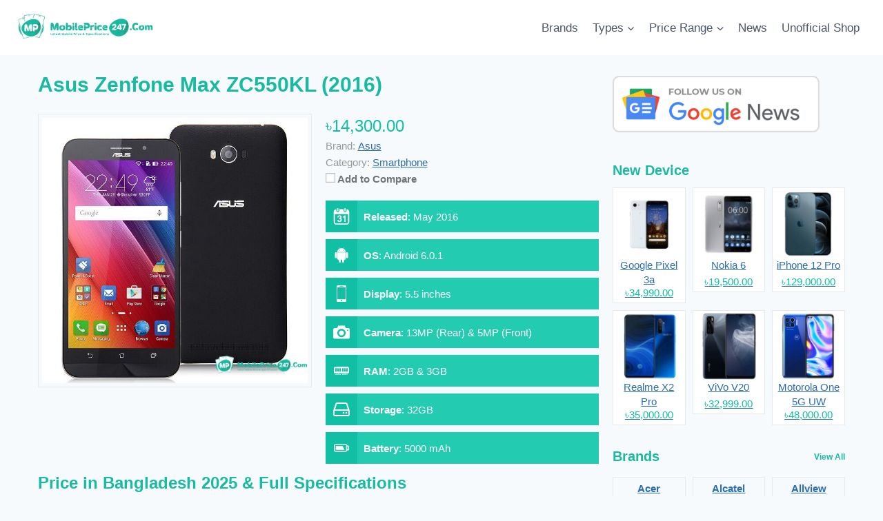

--- FILE ---
content_type: text/html; charset=UTF-8
request_url: https://mobileprice247.com/product/asus-zenfone-max-zc550kl-2016/
body_size: 17518
content:
<!doctype html>
<html lang="en-US" class="no-js" itemtype="https://schema.org/Blog" itemscope>
<head>
	<meta charset="UTF-8">
	<meta name="viewport" content="width=device-width, initial-scale=1, minimum-scale=1">
	<meta name='robots' content='index, follow, max-image-preview:large, max-snippet:-1, max-video-preview:-1' />
	<style>img:is([sizes="auto" i], [sizes^="auto," i]) { contain-intrinsic-size: 3000px 1500px }</style>
	
	<!-- This site is optimized with the Yoast SEO Premium plugin v26.2 (Yoast SEO v26.2) - https://yoast.com/wordpress/plugins/seo/ -->
	<title>Asus Zenfone Max ZC550KL (2016) Price In Bangladesh 2025, Specs &amp; Review - MobilePrice247.Com</title>
	<meta name="description" content="Asus Zenfone Max ZC550KL (2016) Price in Bangladesh 2025. Asus Zenfone Max ZC550KL (2016) Full Specifications With Feature, RAM, ROM, Display, Camera, Battery, Reviews, Official &amp; Unofficial BD Price." />
	<link rel="canonical" href="https://mobileprice247.com/product/asus-zenfone-max-zc550kl-2016/" />
	<meta property="og:locale" content="en_US" />
	<meta property="og:type" content="article" />
	<meta property="og:title" content="Asus Zenfone Max ZC550KL (2016) Price in Bangladesh 2025 &amp; Full Specifications" />
	<meta property="og:description" content="Asus Zenfone Max ZC550KL (2016) Price in Bangladesh 2025. Asus Zenfone Max ZC550KL (2016) Full Specifications With Feature, RAM, ROM, Display, Camera, Battery, Reviews, Official &amp; Unofficial BD Price." />
	<meta property="og:url" content="https://mobileprice247.com/product/asus-zenfone-max-zc550kl-2016/" />
	<meta property="og:site_name" content="MobilePrice247.Com" />
	<meta property="article:publisher" content="https://www.facebook.com/247mobileprice/" />
	<meta property="og:image" content="https://mobileprice247.com/wp-content/uploads/2024/02/Asus-Zenfone-Max-ZC550KL-2016-price-in-Bangladesh.jpg?v=1706898012" />
	<meta property="og:image:width" content="600" />
	<meta property="og:image:height" content="600" />
	<meta property="og:image:type" content="image/jpeg" />
	<meta name="twitter:card" content="summary_large_image" />
	<meta name="twitter:label1" content="Est. reading time" />
	<meta name="twitter:data1" content="1 minute" />
	<script type="application/ld+json" class="yoast-schema-graph">{"@context":"https://schema.org","@graph":[{"@type":"NewsArticle","@id":"https://mobileprice247.com/product/asus-zenfone-max-zc550kl-2016/#article","isPartOf":{"@id":"https://mobileprice247.com/product/asus-zenfone-max-zc550kl-2016/"},"author":{"name":"S M Rokonuzzaman","@id":"https://mobileprice247.com/#/schema/person/d537beab86524d5093a5eef670cff936"},"headline":"Asus Zenfone Max ZC550KL (2016)","datePublished":"2025-09-22T22:04:16+00:00","mainEntityOfPage":{"@id":"https://mobileprice247.com/product/asus-zenfone-max-zc550kl-2016/"},"wordCount":123,"commentCount":0,"publisher":{"@id":"https://mobileprice247.com/#organization"},"image":{"@id":"https://mobileprice247.com/product/asus-zenfone-max-zc550kl-2016/#primaryimage"},"thumbnailUrl":"https://mobileprice247.com/wp-content/uploads/2024/02/Asus-Zenfone-Max-ZC550KL-2016-price-in-Bangladesh.jpg?v=1706898012","inLanguage":"en-US","potentialAction":[{"@type":"CommentAction","name":"Comment","target":["https://mobileprice247.com/product/asus-zenfone-max-zc550kl-2016/#respond"]}],"copyrightYear":"2025","copyrightHolder":{"@id":"https://mobileprice247.com/#organization"}},{"@type":"WebPage","@id":"https://mobileprice247.com/product/asus-zenfone-max-zc550kl-2016/","url":"https://mobileprice247.com/product/asus-zenfone-max-zc550kl-2016/","name":"Asus Zenfone Max ZC550KL (2016) Price In Bangladesh 2025, Specs & Review - MobilePrice247.Com","isPartOf":{"@id":"https://mobileprice247.com/#website"},"primaryImageOfPage":{"@id":"https://mobileprice247.com/product/asus-zenfone-max-zc550kl-2016/#primaryimage"},"image":{"@id":"https://mobileprice247.com/product/asus-zenfone-max-zc550kl-2016/#primaryimage"},"thumbnailUrl":"https://mobileprice247.com/wp-content/uploads/2024/02/Asus-Zenfone-Max-ZC550KL-2016-price-in-Bangladesh.jpg?v=1706898012","datePublished":"2025-09-22T22:04:16+00:00","description":"Asus Zenfone Max ZC550KL (2016) Price in Bangladesh 2025. Asus Zenfone Max ZC550KL (2016) Full Specifications With Feature, RAM, ROM, Display, Camera, Battery, Reviews, Official & Unofficial BD Price.","breadcrumb":{"@id":"https://mobileprice247.com/product/asus-zenfone-max-zc550kl-2016/#breadcrumb"},"inLanguage":"en-US","potentialAction":[{"@type":"ReadAction","target":["https://mobileprice247.com/product/asus-zenfone-max-zc550kl-2016/"]}]},{"@type":"ImageObject","inLanguage":"en-US","@id":"https://mobileprice247.com/product/asus-zenfone-max-zc550kl-2016/#primaryimage","url":"https://mobileprice247.com/wp-content/uploads/2024/02/Asus-Zenfone-Max-ZC550KL-2016-price-in-Bangladesh.jpg?v=1706898012","contentUrl":"https://mobileprice247.com/wp-content/uploads/2024/02/Asus-Zenfone-Max-ZC550KL-2016-price-in-Bangladesh.jpg?v=1706898012","width":600,"height":600,"caption":"Asus Zenfone Max ZC550KL (2016) price in Bangladesh"},{"@type":"BreadcrumbList","@id":"https://mobileprice247.com/product/asus-zenfone-max-zc550kl-2016/#breadcrumb","itemListElement":[{"@type":"ListItem","position":1,"name":"Home","item":"https://mobileprice247.com/"},{"@type":"ListItem","position":2,"name":"APS Products","item":"https://mobileprice247.com/product/"},{"@type":"ListItem","position":3,"name":"Asus","item":"https://mobileprice247.com/brand/asus/"},{"@type":"ListItem","position":4,"name":"Asus Zenfone Max ZC550KL (2016)"}]},{"@type":"WebSite","@id":"https://mobileprice247.com/#website","url":"https://mobileprice247.com/","name":"MobilePrice247.Com","description":"Mobile Phone Price In Bangladesh 2025 &amp; Specifications","publisher":{"@id":"https://mobileprice247.com/#organization"},"alternateName":"Mobile Price 247","potentialAction":[{"@type":"SearchAction","target":{"@type":"EntryPoint","urlTemplate":"https://mobileprice247.com/?s={search_term_string}"},"query-input":{"@type":"PropertyValueSpecification","valueRequired":true,"valueName":"search_term_string"}}],"inLanguage":"en-US"},{"@type":"Organization","@id":"https://mobileprice247.com/#organization","name":"MobilePrice247.Com","alternateName":"Mobile Price 247","url":"https://mobileprice247.com/","logo":{"@type":"ImageObject","inLanguage":"en-US","@id":"https://mobileprice247.com/#/schema/logo/image/","url":"https://mobileprice247.com/wp-content/uploads/2023/09/cropped-MobilePrice247.jpg","contentUrl":"https://mobileprice247.com/wp-content/uploads/2023/09/cropped-MobilePrice247.jpg","width":1178,"height":263,"caption":"MobilePrice247.Com"},"image":{"@id":"https://mobileprice247.com/#/schema/logo/image/"},"sameAs":["https://www.facebook.com/247mobileprice/"],"publishingPrinciples":"https://mobileprice247.com/disclaimer/","ownershipFundingInfo":"https://mobileprice247.com/contact/","actionableFeedbackPolicy":"https://mobileprice247.com/contact/"},{"@type":"Person","@id":"https://mobileprice247.com/#/schema/person/d537beab86524d5093a5eef670cff936","name":"S M Rokonuzzaman","image":{"@type":"ImageObject","inLanguage":"en-US","@id":"https://mobileprice247.com/#/schema/person/image/","url":"https://mobileprice247.com/wp-content/uploads/2023/12/IMG_20200524_1745492-150x150.jpg?v=1702383285","contentUrl":"https://mobileprice247.com/wp-content/uploads/2023/12/IMG_20200524_1745492-150x150.jpg?v=1702383285","caption":"S M Rokonuzzaman"},"description":"Hello. I'm SM Rokonuzzaman, a writer at mobileprice247.com. I supply timely information and news about mobile phones. At mobileprice247.com, individuals can access a wealth of information about their favorite as well as latest mobile phone in one place.","sameAs":["https://mobileprice247.com/author/rokonuzzaman/","https://web.facebook.com/profile.php?id=100090073543133","https://x.com/https://twitter.com/snrokonuzzaman1"],"url":"https://mobileprice247.com/author/rokonuzzaman/"}]}</script>
	<!-- / Yoast SEO Premium plugin. -->


<link rel="alternate" type="application/rss+xml" title="MobilePrice247.Com &raquo; Feed" href="https://mobileprice247.com/feed/" />
<link rel="alternate" type="application/rss+xml" title="MobilePrice247.Com &raquo; Comments Feed" href="https://mobileprice247.com/comments/feed/" />
			<script>document.documentElement.classList.remove( 'no-js' );</script>
			<link rel="alternate" type="application/rss+xml" title="MobilePrice247.Com &raquo; Asus Zenfone Max ZC550KL (2016) Comments Feed" href="https://mobileprice247.com/product/asus-zenfone-max-zc550kl-2016/feed/" />
<link rel='stylesheet' id='wp-block-library-css' href='https://mobileprice247.com/wp-includes/css/dist/block-library/style.min.css?ver=6.8.3' media='all' />
<style id='classic-theme-styles-inline-css'>
/*! This file is auto-generated */
.wp-block-button__link{color:#fff;background-color:#32373c;border-radius:9999px;box-shadow:none;text-decoration:none;padding:calc(.667em + 2px) calc(1.333em + 2px);font-size:1.125em}.wp-block-file__button{background:#32373c;color:#fff;text-decoration:none}
</style>
<style id='global-styles-inline-css'>
:root{--wp--preset--aspect-ratio--square: 1;--wp--preset--aspect-ratio--4-3: 4/3;--wp--preset--aspect-ratio--3-4: 3/4;--wp--preset--aspect-ratio--3-2: 3/2;--wp--preset--aspect-ratio--2-3: 2/3;--wp--preset--aspect-ratio--16-9: 16/9;--wp--preset--aspect-ratio--9-16: 9/16;--wp--preset--color--black: #000000;--wp--preset--color--cyan-bluish-gray: #abb8c3;--wp--preset--color--white: #ffffff;--wp--preset--color--pale-pink: #f78da7;--wp--preset--color--vivid-red: #cf2e2e;--wp--preset--color--luminous-vivid-orange: #ff6900;--wp--preset--color--luminous-vivid-amber: #fcb900;--wp--preset--color--light-green-cyan: #7bdcb5;--wp--preset--color--vivid-green-cyan: #00d084;--wp--preset--color--pale-cyan-blue: #8ed1fc;--wp--preset--color--vivid-cyan-blue: #0693e3;--wp--preset--color--vivid-purple: #9b51e0;--wp--preset--color--theme-palette-1: var(--global-palette1);--wp--preset--color--theme-palette-2: var(--global-palette2);--wp--preset--color--theme-palette-3: var(--global-palette3);--wp--preset--color--theme-palette-4: var(--global-palette4);--wp--preset--color--theme-palette-5: var(--global-palette5);--wp--preset--color--theme-palette-6: var(--global-palette6);--wp--preset--color--theme-palette-7: var(--global-palette7);--wp--preset--color--theme-palette-8: var(--global-palette8);--wp--preset--color--theme-palette-9: var(--global-palette9);--wp--preset--gradient--vivid-cyan-blue-to-vivid-purple: linear-gradient(135deg,rgba(6,147,227,1) 0%,rgb(155,81,224) 100%);--wp--preset--gradient--light-green-cyan-to-vivid-green-cyan: linear-gradient(135deg,rgb(122,220,180) 0%,rgb(0,208,130) 100%);--wp--preset--gradient--luminous-vivid-amber-to-luminous-vivid-orange: linear-gradient(135deg,rgba(252,185,0,1) 0%,rgba(255,105,0,1) 100%);--wp--preset--gradient--luminous-vivid-orange-to-vivid-red: linear-gradient(135deg,rgba(255,105,0,1) 0%,rgb(207,46,46) 100%);--wp--preset--gradient--very-light-gray-to-cyan-bluish-gray: linear-gradient(135deg,rgb(238,238,238) 0%,rgb(169,184,195) 100%);--wp--preset--gradient--cool-to-warm-spectrum: linear-gradient(135deg,rgb(74,234,220) 0%,rgb(151,120,209) 20%,rgb(207,42,186) 40%,rgb(238,44,130) 60%,rgb(251,105,98) 80%,rgb(254,248,76) 100%);--wp--preset--gradient--blush-light-purple: linear-gradient(135deg,rgb(255,206,236) 0%,rgb(152,150,240) 100%);--wp--preset--gradient--blush-bordeaux: linear-gradient(135deg,rgb(254,205,165) 0%,rgb(254,45,45) 50%,rgb(107,0,62) 100%);--wp--preset--gradient--luminous-dusk: linear-gradient(135deg,rgb(255,203,112) 0%,rgb(199,81,192) 50%,rgb(65,88,208) 100%);--wp--preset--gradient--pale-ocean: linear-gradient(135deg,rgb(255,245,203) 0%,rgb(182,227,212) 50%,rgb(51,167,181) 100%);--wp--preset--gradient--electric-grass: linear-gradient(135deg,rgb(202,248,128) 0%,rgb(113,206,126) 100%);--wp--preset--gradient--midnight: linear-gradient(135deg,rgb(2,3,129) 0%,rgb(40,116,252) 100%);--wp--preset--font-size--small: var(--global-font-size-small);--wp--preset--font-size--medium: var(--global-font-size-medium);--wp--preset--font-size--large: var(--global-font-size-large);--wp--preset--font-size--x-large: 42px;--wp--preset--font-size--larger: var(--global-font-size-larger);--wp--preset--font-size--xxlarge: var(--global-font-size-xxlarge);--wp--preset--spacing--20: 0.44rem;--wp--preset--spacing--30: 0.67rem;--wp--preset--spacing--40: 1rem;--wp--preset--spacing--50: 1.5rem;--wp--preset--spacing--60: 2.25rem;--wp--preset--spacing--70: 3.38rem;--wp--preset--spacing--80: 5.06rem;--wp--preset--shadow--natural: 6px 6px 9px rgba(0, 0, 0, 0.2);--wp--preset--shadow--deep: 12px 12px 50px rgba(0, 0, 0, 0.4);--wp--preset--shadow--sharp: 6px 6px 0px rgba(0, 0, 0, 0.2);--wp--preset--shadow--outlined: 6px 6px 0px -3px rgba(255, 255, 255, 1), 6px 6px rgba(0, 0, 0, 1);--wp--preset--shadow--crisp: 6px 6px 0px rgba(0, 0, 0, 1);}:where(.is-layout-flex){gap: 0.5em;}:where(.is-layout-grid){gap: 0.5em;}body .is-layout-flex{display: flex;}.is-layout-flex{flex-wrap: wrap;align-items: center;}.is-layout-flex > :is(*, div){margin: 0;}body .is-layout-grid{display: grid;}.is-layout-grid > :is(*, div){margin: 0;}:where(.wp-block-columns.is-layout-flex){gap: 2em;}:where(.wp-block-columns.is-layout-grid){gap: 2em;}:where(.wp-block-post-template.is-layout-flex){gap: 1.25em;}:where(.wp-block-post-template.is-layout-grid){gap: 1.25em;}.has-black-color{color: var(--wp--preset--color--black) !important;}.has-cyan-bluish-gray-color{color: var(--wp--preset--color--cyan-bluish-gray) !important;}.has-white-color{color: var(--wp--preset--color--white) !important;}.has-pale-pink-color{color: var(--wp--preset--color--pale-pink) !important;}.has-vivid-red-color{color: var(--wp--preset--color--vivid-red) !important;}.has-luminous-vivid-orange-color{color: var(--wp--preset--color--luminous-vivid-orange) !important;}.has-luminous-vivid-amber-color{color: var(--wp--preset--color--luminous-vivid-amber) !important;}.has-light-green-cyan-color{color: var(--wp--preset--color--light-green-cyan) !important;}.has-vivid-green-cyan-color{color: var(--wp--preset--color--vivid-green-cyan) !important;}.has-pale-cyan-blue-color{color: var(--wp--preset--color--pale-cyan-blue) !important;}.has-vivid-cyan-blue-color{color: var(--wp--preset--color--vivid-cyan-blue) !important;}.has-vivid-purple-color{color: var(--wp--preset--color--vivid-purple) !important;}.has-black-background-color{background-color: var(--wp--preset--color--black) !important;}.has-cyan-bluish-gray-background-color{background-color: var(--wp--preset--color--cyan-bluish-gray) !important;}.has-white-background-color{background-color: var(--wp--preset--color--white) !important;}.has-pale-pink-background-color{background-color: var(--wp--preset--color--pale-pink) !important;}.has-vivid-red-background-color{background-color: var(--wp--preset--color--vivid-red) !important;}.has-luminous-vivid-orange-background-color{background-color: var(--wp--preset--color--luminous-vivid-orange) !important;}.has-luminous-vivid-amber-background-color{background-color: var(--wp--preset--color--luminous-vivid-amber) !important;}.has-light-green-cyan-background-color{background-color: var(--wp--preset--color--light-green-cyan) !important;}.has-vivid-green-cyan-background-color{background-color: var(--wp--preset--color--vivid-green-cyan) !important;}.has-pale-cyan-blue-background-color{background-color: var(--wp--preset--color--pale-cyan-blue) !important;}.has-vivid-cyan-blue-background-color{background-color: var(--wp--preset--color--vivid-cyan-blue) !important;}.has-vivid-purple-background-color{background-color: var(--wp--preset--color--vivid-purple) !important;}.has-black-border-color{border-color: var(--wp--preset--color--black) !important;}.has-cyan-bluish-gray-border-color{border-color: var(--wp--preset--color--cyan-bluish-gray) !important;}.has-white-border-color{border-color: var(--wp--preset--color--white) !important;}.has-pale-pink-border-color{border-color: var(--wp--preset--color--pale-pink) !important;}.has-vivid-red-border-color{border-color: var(--wp--preset--color--vivid-red) !important;}.has-luminous-vivid-orange-border-color{border-color: var(--wp--preset--color--luminous-vivid-orange) !important;}.has-luminous-vivid-amber-border-color{border-color: var(--wp--preset--color--luminous-vivid-amber) !important;}.has-light-green-cyan-border-color{border-color: var(--wp--preset--color--light-green-cyan) !important;}.has-vivid-green-cyan-border-color{border-color: var(--wp--preset--color--vivid-green-cyan) !important;}.has-pale-cyan-blue-border-color{border-color: var(--wp--preset--color--pale-cyan-blue) !important;}.has-vivid-cyan-blue-border-color{border-color: var(--wp--preset--color--vivid-cyan-blue) !important;}.has-vivid-purple-border-color{border-color: var(--wp--preset--color--vivid-purple) !important;}.has-vivid-cyan-blue-to-vivid-purple-gradient-background{background: var(--wp--preset--gradient--vivid-cyan-blue-to-vivid-purple) !important;}.has-light-green-cyan-to-vivid-green-cyan-gradient-background{background: var(--wp--preset--gradient--light-green-cyan-to-vivid-green-cyan) !important;}.has-luminous-vivid-amber-to-luminous-vivid-orange-gradient-background{background: var(--wp--preset--gradient--luminous-vivid-amber-to-luminous-vivid-orange) !important;}.has-luminous-vivid-orange-to-vivid-red-gradient-background{background: var(--wp--preset--gradient--luminous-vivid-orange-to-vivid-red) !important;}.has-very-light-gray-to-cyan-bluish-gray-gradient-background{background: var(--wp--preset--gradient--very-light-gray-to-cyan-bluish-gray) !important;}.has-cool-to-warm-spectrum-gradient-background{background: var(--wp--preset--gradient--cool-to-warm-spectrum) !important;}.has-blush-light-purple-gradient-background{background: var(--wp--preset--gradient--blush-light-purple) !important;}.has-blush-bordeaux-gradient-background{background: var(--wp--preset--gradient--blush-bordeaux) !important;}.has-luminous-dusk-gradient-background{background: var(--wp--preset--gradient--luminous-dusk) !important;}.has-pale-ocean-gradient-background{background: var(--wp--preset--gradient--pale-ocean) !important;}.has-electric-grass-gradient-background{background: var(--wp--preset--gradient--electric-grass) !important;}.has-midnight-gradient-background{background: var(--wp--preset--gradient--midnight) !important;}.has-small-font-size{font-size: var(--wp--preset--font-size--small) !important;}.has-medium-font-size{font-size: var(--wp--preset--font-size--medium) !important;}.has-large-font-size{font-size: var(--wp--preset--font-size--large) !important;}.has-x-large-font-size{font-size: var(--wp--preset--font-size--x-large) !important;}
:where(.wp-block-post-template.is-layout-flex){gap: 1.25em;}:where(.wp-block-post-template.is-layout-grid){gap: 1.25em;}
:where(.wp-block-columns.is-layout-flex){gap: 2em;}:where(.wp-block-columns.is-layout-grid){gap: 2em;}
:root :where(.wp-block-pullquote){font-size: 1.5em;line-height: 1.6;}
</style>
<link rel='stylesheet' id='kadence-slide-css' href='https://mobileprice247.com/wp-content/plugins/kadence-related-content/assets/css/slider.css?ver=1.0.12' media='all' />
<link rel='stylesheet' id='kadence_related_content-css' href='https://mobileprice247.com/wp-content/plugins/kadence-related-content/assets/css/related-content.css?ver=1.0.12' media='all' />
<link rel='stylesheet' id='kadence-global-css' href='https://mobileprice247.com/wp-content/themes/kadence/assets/css/global.min.css?ver=1.3.5' media='all' />
<style id='kadence-global-inline-css'>
/* Kadence Base CSS */
:root{--global-palette1:#2B6CB0;--global-palette2:#215387;--global-palette3:#1A202C;--global-palette4:#2D3748;--global-palette5:#4A5568;--global-palette6:#718096;--global-palette7:#EDF2F7;--global-palette8:#F7FAFC;--global-palette9:#ffffff;--global-palette9rgb:255, 255, 255;--global-palette-highlight:var(--global-palette1);--global-palette-highlight-alt:var(--global-palette2);--global-palette-highlight-alt2:var(--global-palette9);--global-palette-btn-bg:var(--global-palette1);--global-palette-btn-bg-hover:var(--global-palette2);--global-palette-btn:var(--global-palette9);--global-palette-btn-hover:var(--global-palette9);--global-body-font-family:-apple-system,BlinkMacSystemFont,"Segoe UI",Roboto,Oxygen-Sans,Ubuntu,Cantarell,"Helvetica Neue",sans-serif, "Apple Color Emoji", "Segoe UI Emoji", "Segoe UI Symbol";--global-heading-font-family:inherit;--global-primary-nav-font-family:inherit;--global-fallback-font:sans-serif;--global-display-fallback-font:sans-serif;--global-content-width:1290px;--global-content-wide-width:calc(1290px + 230px);--global-content-narrow-width:842px;--global-content-edge-padding:1.5rem;--global-content-boxed-padding:2rem;--global-calc-content-width:calc(1290px - var(--global-content-edge-padding) - var(--global-content-edge-padding) );--wp--style--global--content-size:var(--global-calc-content-width);}.wp-site-blocks{--global-vw:calc( 100vw - ( 0.5 * var(--scrollbar-offset)));}body{background:var(--global-palette8);}body, input, select, optgroup, textarea{font-weight:400;font-size:17px;line-height:1.6;font-family:var(--global-body-font-family);color:var(--global-palette4);}.content-bg, body.content-style-unboxed .site{background:var(--global-palette9);}h1,h2,h3,h4,h5,h6{font-family:var(--global-heading-font-family);}h1{font-weight:700;font-size:32px;line-height:1.5;color:var(--global-palette3);}h2{font-weight:700;font-size:28px;line-height:1.5;color:var(--global-palette3);}h3{font-weight:700;font-size:24px;line-height:1.5;color:var(--global-palette3);}h4{font-weight:700;font-size:22px;line-height:1.5;color:var(--global-palette4);}h5{font-weight:700;font-size:20px;line-height:1.5;color:var(--global-palette4);}h6{font-weight:700;font-size:18px;line-height:1.5;color:var(--global-palette5);}.entry-hero .kadence-breadcrumbs{max-width:1290px;}.site-container, .site-header-row-layout-contained, .site-footer-row-layout-contained, .entry-hero-layout-contained, .comments-area, .alignfull > .wp-block-cover__inner-container, .alignwide > .wp-block-cover__inner-container{max-width:var(--global-content-width);}.content-width-narrow .content-container.site-container, .content-width-narrow .hero-container.site-container{max-width:var(--global-content-narrow-width);}@media all and (min-width: 1520px){.wp-site-blocks .content-container  .alignwide{margin-left:-115px;margin-right:-115px;width:unset;max-width:unset;}}@media all and (min-width: 1102px){.content-width-narrow .wp-site-blocks .content-container .alignwide{margin-left:-130px;margin-right:-130px;width:unset;max-width:unset;}}.content-style-boxed .wp-site-blocks .entry-content .alignwide{margin-left:calc( -1 * var( --global-content-boxed-padding ) );margin-right:calc( -1 * var( --global-content-boxed-padding ) );}.content-area{margin-top:5rem;margin-bottom:5rem;}@media all and (max-width: 1024px){.content-area{margin-top:3rem;margin-bottom:3rem;}}@media all and (max-width: 767px){.content-area{margin-top:2rem;margin-bottom:2rem;}}@media all and (max-width: 1024px){:root{--global-content-boxed-padding:2rem;}}@media all and (max-width: 767px){:root{--global-content-boxed-padding:1.5rem;}}.entry-content-wrap{padding:2rem;}@media all and (max-width: 1024px){.entry-content-wrap{padding:2rem;}}@media all and (max-width: 767px){.entry-content-wrap{padding:1.5rem;}}.entry.single-entry{box-shadow:0px 15px 15px -10px rgba(0,0,0,0.05);}.entry.loop-entry{box-shadow:0px 15px 15px -10px rgba(0,0,0,0.05);}.loop-entry .entry-content-wrap{padding:2rem;}@media all and (max-width: 1024px){.loop-entry .entry-content-wrap{padding:2rem;}}@media all and (max-width: 767px){.loop-entry .entry-content-wrap{padding:1.5rem;}}button, .button, .wp-block-button__link, input[type="button"], input[type="reset"], input[type="submit"], .fl-button, .elementor-button-wrapper .elementor-button, .wc-block-components-checkout-place-order-button, .wc-block-cart__submit{box-shadow:0px 0px 0px -7px rgba(0,0,0,0);}button:hover, button:focus, button:active, .button:hover, .button:focus, .button:active, .wp-block-button__link:hover, .wp-block-button__link:focus, .wp-block-button__link:active, input[type="button"]:hover, input[type="button"]:focus, input[type="button"]:active, input[type="reset"]:hover, input[type="reset"]:focus, input[type="reset"]:active, input[type="submit"]:hover, input[type="submit"]:focus, input[type="submit"]:active, .elementor-button-wrapper .elementor-button:hover, .elementor-button-wrapper .elementor-button:focus, .elementor-button-wrapper .elementor-button:active, .wc-block-cart__submit:hover{box-shadow:0px 15px 25px -7px rgba(0,0,0,0.1);}.kb-button.kb-btn-global-outline.kb-btn-global-inherit{padding-top:calc(px - 2px);padding-right:calc(px - 2px);padding-bottom:calc(px - 2px);padding-left:calc(px - 2px);}@media all and (min-width: 1025px){.transparent-header .entry-hero .entry-hero-container-inner{padding-top:80px;}}@media all and (max-width: 1024px){.mobile-transparent-header .entry-hero .entry-hero-container-inner{padding-top:80px;}}@media all and (max-width: 767px){.mobile-transparent-header .entry-hero .entry-hero-container-inner{padding-top:80px;}}
/* Kadence Header CSS */
@media all and (max-width: 1024px){.mobile-transparent-header #masthead{position:absolute;left:0px;right:0px;z-index:100;}.kadence-scrollbar-fixer.mobile-transparent-header #masthead{right:var(--scrollbar-offset,0);}.mobile-transparent-header #masthead, .mobile-transparent-header .site-top-header-wrap .site-header-row-container-inner, .mobile-transparent-header .site-main-header-wrap .site-header-row-container-inner, .mobile-transparent-header .site-bottom-header-wrap .site-header-row-container-inner{background:transparent;}.site-header-row-tablet-layout-fullwidth, .site-header-row-tablet-layout-standard{padding:0px;}}@media all and (min-width: 1025px){.transparent-header #masthead{position:absolute;left:0px;right:0px;z-index:100;}.transparent-header.kadence-scrollbar-fixer #masthead{right:var(--scrollbar-offset,0);}.transparent-header #masthead, .transparent-header .site-top-header-wrap .site-header-row-container-inner, .transparent-header .site-main-header-wrap .site-header-row-container-inner, .transparent-header .site-bottom-header-wrap .site-header-row-container-inner{background:transparent;}}.site-branding a.brand img{max-width:200px;}.site-branding a.brand img.svg-logo-image{width:200px;}.site-branding{padding:0px 0px 0px 0px;}#masthead, #masthead .kadence-sticky-header.item-is-fixed:not(.item-at-start):not(.site-header-row-container):not(.site-main-header-wrap), #masthead .kadence-sticky-header.item-is-fixed:not(.item-at-start) > .site-header-row-container-inner{background:#ffffff;}.site-main-header-inner-wrap{min-height:80px;}.header-navigation[class*="header-navigation-style-underline"] .header-menu-container.primary-menu-container>ul>li>a:after{width:calc( 100% - 1.2em);}.main-navigation .primary-menu-container > ul > li.menu-item > a{padding-left:calc(1.2em / 2);padding-right:calc(1.2em / 2);padding-top:0.6em;padding-bottom:0.6em;color:var(--global-palette5);}.main-navigation .primary-menu-container > ul > li.menu-item .dropdown-nav-special-toggle{right:calc(1.2em / 2);}.main-navigation .primary-menu-container > ul > li.menu-item > a:hover{color:var(--global-palette-highlight);}.main-navigation .primary-menu-container > ul > li.menu-item.current-menu-item > a{color:var(--global-palette3);}.header-navigation .header-menu-container ul ul.sub-menu, .header-navigation .header-menu-container ul ul.submenu{background:var(--global-palette3);box-shadow:0px 2px 13px 0px rgba(0,0,0,0.1);}.header-navigation .header-menu-container ul ul li.menu-item, .header-menu-container ul.menu > li.kadence-menu-mega-enabled > ul > li.menu-item > a{border-bottom:1px solid rgba(255,255,255,0.1);}.header-navigation .header-menu-container ul ul li.menu-item > a{width:200px;padding-top:1em;padding-bottom:1em;color:var(--global-palette8);font-size:12px;}.header-navigation .header-menu-container ul ul li.menu-item > a:hover{color:var(--global-palette9);background:var(--global-palette4);}.header-navigation .header-menu-container ul ul li.menu-item.current-menu-item > a{color:var(--global-palette9);background:var(--global-palette4);}.mobile-toggle-open-container .menu-toggle-open, .mobile-toggle-open-container .menu-toggle-open:focus{color:var(--global-palette5);padding:0.4em 0.6em 0.4em 0.6em;font-size:14px;}.mobile-toggle-open-container .menu-toggle-open.menu-toggle-style-bordered{border:1px solid currentColor;}.mobile-toggle-open-container .menu-toggle-open .menu-toggle-icon{font-size:20px;}.mobile-toggle-open-container .menu-toggle-open:hover, .mobile-toggle-open-container .menu-toggle-open:focus-visible{color:var(--global-palette-highlight);}.mobile-navigation ul li{font-size:14px;}.mobile-navigation ul li a{padding-top:1em;padding-bottom:1em;}.mobile-navigation ul li > a, .mobile-navigation ul li.menu-item-has-children > .drawer-nav-drop-wrap{color:var(--global-palette8);}.mobile-navigation ul li.current-menu-item > a, .mobile-navigation ul li.current-menu-item.menu-item-has-children > .drawer-nav-drop-wrap{color:var(--global-palette-highlight);}.mobile-navigation ul li.menu-item-has-children .drawer-nav-drop-wrap, .mobile-navigation ul li:not(.menu-item-has-children) a{border-bottom:1px solid rgba(255,255,255,0.1);}.mobile-navigation:not(.drawer-navigation-parent-toggle-true) ul li.menu-item-has-children .drawer-nav-drop-wrap button{border-left:1px solid rgba(255,255,255,0.1);}#mobile-drawer .drawer-header .drawer-toggle{padding:0.6em 0.15em 0.6em 0.15em;font-size:24px;}
/* Kadence Footer CSS */
.site-top-footer-inner-wrap{padding-top:30px;padding-bottom:30px;grid-column-gap:30px;grid-row-gap:30px;}.site-top-footer-inner-wrap .widget{margin-bottom:30px;}.site-top-footer-inner-wrap .site-footer-section:not(:last-child):after{right:calc(-30px / 2);}.site-bottom-footer-inner-wrap{padding-top:30px;padding-bottom:30px;grid-column-gap:30px;}.site-bottom-footer-inner-wrap .widget{margin-bottom:30px;}.site-bottom-footer-inner-wrap .site-footer-section:not(:last-child):after{right:calc(-30px / 2);}#colophon .footer-navigation .footer-menu-container > ul > li > a{padding-left:calc(1.2em / 2);padding-right:calc(1.2em / 2);padding-top:calc(0.6em / 2);padding-bottom:calc(0.6em / 2);color:var(--global-palette5);}#colophon .footer-navigation .footer-menu-container > ul li a:hover{color:var(--global-palette-highlight);}#colophon .footer-navigation .footer-menu-container > ul li.current-menu-item > a{color:var(--global-palette3);}
</style>
<link rel='stylesheet' id='kadence-header-css' href='https://mobileprice247.com/wp-content/themes/kadence/assets/css/header.min.css?ver=1.3.5' media='all' />
<link rel='stylesheet' id='kadence-content-css' href='https://mobileprice247.com/wp-content/themes/kadence/assets/css/content.min.css?ver=1.3.5' media='all' />
<link rel='stylesheet' id='kadence-related-posts-css' href='https://mobileprice247.com/wp-content/themes/kadence/assets/css/related-posts.min.css?ver=1.3.5' media='all' />
<link rel='stylesheet' id='kad-splide-css' href='https://mobileprice247.com/wp-content/themes/kadence/assets/css/kadence-splide.min.css?ver=1.3.5' media='all' />
<link rel='stylesheet' id='kadence-footer-css' href='https://mobileprice247.com/wp-content/themes/kadence/assets/css/footer.min.css?ver=1.3.5' media='all' />
<link rel='stylesheet' id='aps-styles-css' href='https://mobileprice247.com/wp-content/plugins/aps-products/css/aps-styles.css?ver=15' media='all' />
<style id='aps-styles-inline-css'>
/* Define the CSS variables */ 
:root { 
--aps-skin-color-1:#10bfa4;
--aps-skin-color-2:#23cbb1;
--aps-skin-color-3:#8ce7d9;
--aps-headings-color:#19baa2;
--aps-text-color:#727374;
--aps-border-color:#e8e9ea;
--aps-h1-font:30px; --aps-h2-font:24px; --aps-h3-font:20px; --aps-h4-font:18px; --aps-big-text:16px; --aps-med-text:15px; --aps-small-text:14px;
--aps-skin-border:1px solid #e8e9ea; --aps-skin-box-shadow:none;
} 

</style>
<link rel='stylesheet' id='imageviewer-css' href='https://mobileprice247.com/wp-content/plugins/aps-products/css/imageviewer.css?ver=3.2' media='all' />
<link rel='stylesheet' id='nivo-lightbox-css' href='https://mobileprice247.com/wp-content/plugins/aps-products/css/nivo-lightbox.css?ver=3.2' media='all' />
<link rel='stylesheet' id='owl-carousel-css' href='https://mobileprice247.com/wp-content/plugins/aps-products/css/owl-carousel.css?ver=3.2' media='all' />
<script src="https://mobileprice247.com/wp-includes/js/jquery/jquery.min.js?ver=3.7.1" id="jquery-core-js"></script>
<script src="https://mobileprice247.com/wp-includes/js/jquery/jquery-migrate.min.js?ver=3.4.1" id="jquery-migrate-js"></script>
<script src="https://mobileprice247.com/wp-content/plugins/aps-products/js/imageviewer.min.js?ver=3.2" id="imageviewer-js"></script>
<script src="https://mobileprice247.com/wp-content/plugins/aps-products/js/nivo-lightbox.min.js?ver=3.2" id="nivo-lightbox-js"></script>
<script src="https://mobileprice247.com/wp-content/plugins/aps-products/js/owl.carousel.min.js?ver=3.2" id="owl-carousel-js"></script>
<script id="aps-main-script-js-extra">
var aps_vars = {"ajaxurl":"https:\/\/mobileprice247.com\/wp-admin\/admin-ajax.php","comp_link":"https:\/\/mobileprice247.com\/compare\/","comp_max":"2","comp_cn":"aps_comp_75150049","show_panel":"1","comp_add":"Add to Compare","comp_rem":"Remove from Compare"};
</script>
<script src="https://mobileprice247.com/wp-content/plugins/aps-products/js/aps-main-script-min.js?ver=15" id="aps-main-script-js"></script>
<link rel="icon" href="https://mobileprice247.com/wp-content/uploads/2023/03/cropped-MobilePrice247-White-Favicon-32x32.png" sizes="32x32" />
<link rel="icon" href="https://mobileprice247.com/wp-content/uploads/2023/03/cropped-MobilePrice247-White-Favicon-192x192.png" sizes="192x192" />
<link rel="apple-touch-icon" href="https://mobileprice247.com/wp-content/uploads/2023/03/cropped-MobilePrice247-White-Favicon-180x180.png" />
<meta name="msapplication-TileImage" content="https://mobileprice247.com/wp-content/uploads/2023/03/cropped-MobilePrice247-White-Favicon-270x270.png" />
</head>

<body class="wp-singular aps-products-template-default single single-aps-products postid-13577 wp-custom-logo wp-embed-responsive wp-theme-kadence footer-on-bottom hide-focus-outline link-style-standard content-title-style-normal content-width-normal content-style-boxed content-vertical-padding-show non-transparent-header mobile-non-transparent-header">
<div id="wrapper" class="site wp-site-blocks">
			<a class="skip-link screen-reader-text scroll-ignore" href="#main">Skip to content</a>
		<header id="masthead" class="site-header" role="banner" itemtype="https://schema.org/WPHeader" itemscope>
	<div id="main-header" class="site-header-wrap">
		<div class="site-header-inner-wrap">
			<div class="site-header-upper-wrap">
				<div class="site-header-upper-inner-wrap">
					<div class="site-main-header-wrap site-header-row-container site-header-focus-item site-header-row-layout-standard" data-section="kadence_customizer_header_main">
	<div class="site-header-row-container-inner">
				<div class="site-container">
			<div class="site-main-header-inner-wrap site-header-row site-header-row-has-sides site-header-row-no-center">
									<div class="site-header-main-section-left site-header-section site-header-section-left">
						<div class="site-header-item site-header-focus-item" data-section="title_tagline">
	<div class="site-branding branding-layout-standard site-brand-logo-only"><a class="brand has-logo-image" href="https://mobileprice247.com/" rel="home"><img width="1178" height="263" src="https://mobileprice247.com/wp-content/uploads/2023/09/cropped-MobilePrice247.jpg" class="custom-logo" alt="Mobile Price 247" decoding="async" fetchpriority="high" srcset="https://mobileprice247.com/wp-content/uploads/2023/09/cropped-MobilePrice247.jpg 1178w, https://mobileprice247.com/wp-content/uploads/2023/09/cropped-MobilePrice247-300x67.jpg 300w, https://mobileprice247.com/wp-content/uploads/2023/09/cropped-MobilePrice247-1024x229.jpg 1024w, https://mobileprice247.com/wp-content/uploads/2023/09/cropped-MobilePrice247-768x171.jpg 768w" sizes="(max-width: 1178px) 100vw, 1178px" /></a></div></div><!-- data-section="title_tagline" -->
					</div>
																	<div class="site-header-main-section-right site-header-section site-header-section-right">
						<div class="site-header-item site-header-focus-item site-header-item-main-navigation header-navigation-layout-stretch-false header-navigation-layout-fill-stretch-false" data-section="kadence_customizer_primary_navigation">
		<nav id="site-navigation" class="main-navigation header-navigation hover-to-open nav--toggle-sub header-navigation-style-standard header-navigation-dropdown-animation-none" role="navigation" aria-label="Primary">
			<div class="primary-menu-container header-menu-container">
	<ul id="primary-menu" class="menu"><li id="menu-item-54" class="menu-item menu-item-type-post_type menu-item-object-page menu-item-54"><a href="https://mobileprice247.com/brands/">Brands</a></li>
<li id="menu-item-677" class="menu-item menu-item-type-custom menu-item-object-custom menu-item-has-children menu-item-677"><a href="https://mobileprice247.com/types/"><span class="nav-drop-title-wrap">Types<span class="dropdown-nav-toggle"><span class="kadence-svg-iconset svg-baseline"><svg aria-hidden="true" class="kadence-svg-icon kadence-arrow-down-svg" fill="currentColor" version="1.1" xmlns="http://www.w3.org/2000/svg" width="24" height="24" viewBox="0 0 24 24"><title>Expand</title><path d="M5.293 9.707l6 6c0.391 0.391 1.024 0.391 1.414 0l6-6c0.391-0.391 0.391-1.024 0-1.414s-1.024-0.391-1.414 0l-5.293 5.293-5.293-5.293c-0.391-0.391-1.024-0.391-1.414 0s-0.391 1.024 0 1.414z"></path>
				</svg></span></span></span></a>
<ul class="sub-menu">
	<li id="menu-item-678" class="menu-item menu-item-type-custom menu-item-object-custom menu-item-678"><a href="https://mobileprice247.com/category/smartphone/">Smartphones</a></li>
	<li id="menu-item-679" class="menu-item menu-item-type-custom menu-item-object-custom menu-item-679"><a href="https://mobileprice247.com/category/tablets/">Tablets</a></li>
	<li id="menu-item-680" class="menu-item menu-item-type-custom menu-item-object-custom menu-item-680"><a href="https://mobileprice247.com/category/smartwatches/">Smartwatches</a></li>
	<li id="menu-item-681" class="menu-item menu-item-type-custom menu-item-object-custom menu-item-681"><a href="https://mobileprice247.com/category/feature-phones/">Feature Phones</a></li>
</ul>
</li>
<li id="menu-item-698" class="menu-item menu-item-type-post_type menu-item-object-page menu-item-has-children menu-item-698"><a href="https://mobileprice247.com/price-range/"><span class="nav-drop-title-wrap">Price Range<span class="dropdown-nav-toggle"><span class="kadence-svg-iconset svg-baseline"><svg aria-hidden="true" class="kadence-svg-icon kadence-arrow-down-svg" fill="currentColor" version="1.1" xmlns="http://www.w3.org/2000/svg" width="24" height="24" viewBox="0 0 24 24"><title>Expand</title><path d="M5.293 9.707l6 6c0.391 0.391 1.024 0.391 1.414 0l6-6c0.391-0.391 0.391-1.024 0-1.414s-1.024-0.391-1.414 0l-5.293 5.293-5.293-5.293c-0.391-0.391-1.024-0.391-1.414 0s-0.391 1.024 0 1.414z"></path>
				</svg></span></span></span></a>
<ul class="sub-menu">
	<li id="menu-item-699" class="menu-item menu-item-type-custom menu-item-object-custom menu-item-699"><a href="https://mobileprice247.com/?filters=price-range.mobile-price-under-5000-tk">Under 5,000 Tk</a></li>
	<li id="menu-item-700" class="menu-item menu-item-type-custom menu-item-object-custom menu-item-700"><a href="https://mobileprice247.com/?filters=price-range.5001-10000-tk">5,001 – 10,000 Tk</a></li>
	<li id="menu-item-701" class="menu-item menu-item-type-custom menu-item-object-custom menu-item-701"><a href="https://mobileprice247.com/?filters=price-range.10001-15000-tk">10,001 – 15,000 Tk</a></li>
	<li id="menu-item-702" class="menu-item menu-item-type-custom menu-item-object-custom menu-item-702"><a href="https://mobileprice247.com/?filters=price-range.15001-20000-tk">15,0001 – 20,000 Tk</a></li>
	<li id="menu-item-703" class="menu-item menu-item-type-custom menu-item-object-custom menu-item-703"><a href="https://mobileprice247.com/?filters=price-range.20001-30000-tk">20,001- 30,000 Tk</a></li>
	<li id="menu-item-704" class="menu-item menu-item-type-custom menu-item-object-custom menu-item-704"><a href="https://mobileprice247.com/?filters=price-range.30001-40000-tk">30,001 – 40,000 Tk</a></li>
	<li id="menu-item-705" class="menu-item menu-item-type-custom menu-item-object-custom menu-item-705"><a href="https://mobileprice247.com/?filters=price-range.40001-50000-tk">40,001 – 50,000 Tk</a></li>
	<li id="menu-item-706" class="menu-item menu-item-type-custom menu-item-object-custom menu-item-706"><a href="https://mobileprice247.com/?filters=price-range.50001-60000-tk">50,001- 60,000 Tk</a></li>
	<li id="menu-item-707" class="menu-item menu-item-type-custom menu-item-object-custom menu-item-707"><a href="https://mobileprice247.com/?filters=price-range.60001-70000-tk">60,001-70,000 Tk</a></li>
	<li id="menu-item-708" class="menu-item menu-item-type-custom menu-item-object-custom menu-item-708"><a href="https://mobileprice247.com/?filters=price-range.70001-80000-tk">70,001-80,000 Tk</a></li>
	<li id="menu-item-709" class="menu-item menu-item-type-custom menu-item-object-custom menu-item-709"><a href="https://mobileprice247.com/?filters=price-range.80001-90000-tk">80,001-90,000 Tk</a></li>
	<li id="menu-item-710" class="menu-item menu-item-type-custom menu-item-object-custom menu-item-710"><a href="https://mobileprice247.com/?filters=price-range.90001-100000-tk">90,001-1,00,000 Tk</a></li>
	<li id="menu-item-711" class="menu-item menu-item-type-custom menu-item-object-custom menu-item-711"><a href="https://mobileprice247.com/?filters=price-range.above-100000">Above 1,00,000 Tk</a></li>
</ul>
</li>
<li id="menu-item-3504" class="menu-item menu-item-type-taxonomy menu-item-object-category menu-item-3504"><a href="https://mobileprice247.com/blog/news/">News</a></li>
<li id="menu-item-3505" class="menu-item menu-item-type-taxonomy menu-item-object-category menu-item-3505"><a href="https://mobileprice247.com/blog/unofficial-shop/">Unofficial Shop</a></li>
</ul>		</div>
	</nav><!-- #site-navigation -->
	</div><!-- data-section="primary_navigation" -->
					</div>
							</div>
		</div>
	</div>
</div>
				</div>
			</div>
					</div>
	</div>
	
<div id="mobile-header" class="site-mobile-header-wrap">
	<div class="site-header-inner-wrap">
		<div class="site-header-upper-wrap">
			<div class="site-header-upper-inner-wrap">
			<div class="site-main-header-wrap site-header-focus-item site-header-row-layout-standard site-header-row-tablet-layout-default site-header-row-mobile-layout-default ">
	<div class="site-header-row-container-inner">
		<div class="site-container">
			<div class="site-main-header-inner-wrap site-header-row site-header-row-has-sides site-header-row-no-center">
									<div class="site-header-main-section-left site-header-section site-header-section-left">
						<div class="site-header-item site-header-focus-item" data-section="title_tagline">
	<div class="site-branding mobile-site-branding branding-layout-standard branding-tablet-layout-inherit site-brand-logo-only branding-mobile-layout-inherit"><a class="brand has-logo-image" href="https://mobileprice247.com/" rel="home"><img width="1178" height="263" src="https://mobileprice247.com/wp-content/uploads/2023/09/cropped-MobilePrice247.jpg" class="custom-logo" alt="Mobile Price 247" decoding="async" srcset="https://mobileprice247.com/wp-content/uploads/2023/09/cropped-MobilePrice247.jpg 1178w, https://mobileprice247.com/wp-content/uploads/2023/09/cropped-MobilePrice247-300x67.jpg 300w, https://mobileprice247.com/wp-content/uploads/2023/09/cropped-MobilePrice247-1024x229.jpg 1024w, https://mobileprice247.com/wp-content/uploads/2023/09/cropped-MobilePrice247-768x171.jpg 768w" sizes="(max-width: 1178px) 100vw, 1178px" /></a></div></div><!-- data-section="title_tagline" -->
					</div>
																	<div class="site-header-main-section-right site-header-section site-header-section-right">
						<div class="site-header-item site-header-focus-item site-header-item-navgation-popup-toggle" data-section="kadence_customizer_mobile_trigger">
		<div class="mobile-toggle-open-container">
						<button id="mobile-toggle" class="menu-toggle-open drawer-toggle menu-toggle-style-default" aria-label="Open menu" data-toggle-target="#mobile-drawer" data-toggle-body-class="showing-popup-drawer-from-right" aria-expanded="false" data-set-focus=".menu-toggle-close"
					>
						<span class="menu-toggle-icon"><span class="kadence-svg-iconset"><svg aria-hidden="true" class="kadence-svg-icon kadence-menu-svg" fill="currentColor" version="1.1" xmlns="http://www.w3.org/2000/svg" width="24" height="24" viewBox="0 0 24 24"><title>Toggle Menu</title><path d="M3 13h18c0.552 0 1-0.448 1-1s-0.448-1-1-1h-18c-0.552 0-1 0.448-1 1s0.448 1 1 1zM3 7h18c0.552 0 1-0.448 1-1s-0.448-1-1-1h-18c-0.552 0-1 0.448-1 1s0.448 1 1 1zM3 19h18c0.552 0 1-0.448 1-1s-0.448-1-1-1h-18c-0.552 0-1 0.448-1 1s0.448 1 1 1z"></path>
				</svg></span></span>
		</button>
	</div>
	</div><!-- data-section="mobile_trigger" -->
					</div>
							</div>
		</div>
	</div>
</div>
			</div>
		</div>
			</div>
</div>
</header><!-- #masthead -->

	<main id="inner-wrap" class="wrap kt-clear" role="main">
		
	<div class="aps-container">
		<div class="aps-row clearfix">
			<div class="aps-content aps-content-left">
										
						<div class="aps-single-product" itemtype="https://schema.org/Product" itemscope>
														
							<h1 class="aps-main-title"  itemprop="name">Asus Zenfone Max ZC550KL (2016)</h1>
							
														
							<div class="aps-row">
								<div class="aps-product-pic">
	<div class="aps-main-image aps-main-img-zoom">
		<img class="aps-image-zoom" itemprop="image" src="https://mobileprice247.com/wp-content/uploads/2024/02/Asus-Zenfone-Max-ZC550KL-2016-price-in-Bangladesh.jpg?v=1706898012" width="600" height="600" alt="Asus Zenfone Max ZC550KL (2016)" data-src="https://mobileprice247.com/wp-content/uploads/2024/02/Asus-Zenfone-Max-ZC550KL-2016-price-in-Bangladesh.jpg?v=1706898012" />
		<span class="aps-image-lens"></span>		<div class="aps-img-loader"><span class="aps-loader"></span></div>
	</div>
	</div>
<div class="aps-main-features">
		<div class="aps-product-meta">
				<span class="aps-product-price" itemprop="offers" itemtype="https://schema.org/Offer" itemscope>
			<span class="aps-price-value">&#2547;14,300.00</span>
			
			<meta itemprop="priceCurrency" content="BDT" />
			<meta itemprop="price" content="14300" />
			<meta itemprop="url" content="https://mobileprice247.com/product/asus-zenfone-max-zc550kl-2016/" />
							<meta itemprop="priceValidUntil" content="2026-11-03" />
						<link itemprop="availability" href="https://schema.org/InStock" />
		</span>
		<br />
				
		<meta itemprop="mpn" content="" />
					<span class="aps-product-brand"><span class="aps-product-term"> Brand: </span> <a href="https://mobileprice247.com/brand/asus/" itemprop="brand" itemtype="https://schema.org/Brand" itemscope><span itemprop="name">Asus</span></a></span><br />
					<span class="aps-product-cat"><span class="aps-product-term"> Category: </span> <a href="https://mobileprice247.com/category/smartphone/">Smartphone</a></span><br />
				<label class="aps-compare-btn" data-title="Asus Zenfone Max ZC550KL (2016)">
			<input type="checkbox" class="aps-compare-cb" name="compare-id" data-ctd="65" value="13577" />
			<span class="aps-compare-stat"><i class="aps-icon-check"></i></span>
			<span class="aps-compare-txt">Add to Compare</span>
		</label>
			</div>
	<div class="clear"></div>
	
				<ul class="aps-features-list">
									<li>
													<div class="aps-feature-anim">
								<span class="aps-list-icon aps-icon-calendar"></span>
								<div class="aps-feature-info">
									<strong>Released</strong>: <span>May 2016</span>
								</div>
							</div>
											</li>
									<li>
													<div class="aps-feature-anim">
								<span class="aps-list-icon aps-icon-android"></span>
								<div class="aps-feature-info">
									<strong>OS</strong>: <span>Android 6.0.1</span>
								</div>
							</div>
											</li>
									<li>
													<div class="aps-feature-anim">
								<span class="aps-list-icon aps-icon-mobile"></span>
								<div class="aps-feature-info">
									<strong>Display</strong>: <span>5.5 inches</span>
								</div>
							</div>
											</li>
									<li>
													<div class="aps-feature-anim">
								<span class="aps-list-icon aps-icon-camera"></span>
								<div class="aps-feature-info">
									<strong>Camera</strong>: <span>13MP (Rear) &amp; 5MP (Front)</span>
								</div>
							</div>
											</li>
									<li>
													<div class="aps-feature-anim">
								<span class="aps-list-icon aps-icon-ram"></span>
								<div class="aps-feature-info">
									<strong>RAM</strong>: <span>2GB &amp; 3GB</span>
								</div>
							</div>
											</li>
									<li>
													<div class="aps-feature-anim">
								<span class="aps-list-icon aps-icon-hdd"></span>
								<div class="aps-feature-info">
									<strong>Storage</strong>: <span>32GB</span>
								</div>
							</div>
											</li>
									<li>
													<div class="aps-feature-anim">
								<span class="aps-list-icon aps-icon-battery"></span>
								<div class="aps-feature-info">
									<strong>Battery</strong>: <span>5000 mAh</span>
								</div>
							</div>
											</li>
							</ul>
			<div class="clear"></div>
</div>							</div>
							
															
								<div class="aps-tab-container">
																				<div id="aps-specs" class="aps-tab-content aps-flat-content">
																									
													<div class="aps-column">
														<h2 class="aps-tab-title">Price in Bangladesh 2025 &amp; Full Specifications</h2>
																<div class="aps-group">
			<h3 class="aps-group-title">Basic Info <span class="alignright aps-icon-mobile"></span></h3>
			<table class="aps-specs-table" cellspacing="0" cellpadding="0">
				<tbody>
													<tr>
									<td class="aps-attr-title">
										<span class="aps-attr-co">
											<strong class="aps-term">Announced</strong> 
																					</span>
									</td>
									
									<td class="aps-attr-value">
										<span class="aps-1co">May 2016</span>
									</td>
								</tr>
															<tr>
									<td class="aps-attr-title">
										<span class="aps-attr-co">
											<strong class="aps-term">Launch Date</strong> 
																					</span>
									</td>
									
									<td class="aps-attr-value">
										<span class="aps-1co">May 2016</span>
									</td>
								</tr>
															<tr>
									<td class="aps-attr-title">
										<span class="aps-attr-co">
											<strong class="aps-term">Status</strong> 
																					</span>
									</td>
									
									<td class="aps-attr-value">
										<span class="aps-1co">Not Available</span>
									</td>
								</tr>
															<tr>
									<td class="aps-attr-title">
										<span class="aps-attr-co">
											<strong class="aps-term">Brand</strong> 
																					</span>
									</td>
									
									<td class="aps-attr-value">
										<span class="aps-1co">Asus</span>
									</td>
								</tr>
															<tr>
									<td class="aps-attr-title">
										<span class="aps-attr-co">
											<strong class="aps-term">Model</strong> 
																					</span>
									</td>
									
									<td class="aps-attr-value">
										<span class="aps-1co">Zenfone Max ZC550KL (2016)</span>
									</td>
								</tr>
															<tr>
									<td class="aps-attr-title">
										<span class="aps-attr-co">
											<strong class="aps-term aps-tooltip">Color</strong> 
											<span class="aps-tooltip-data">
</span>										</span>
									</td>
									
									<td class="aps-attr-value">
										<span class="aps-1co"> White, Orange, Blue & Black</span>
									</td>
								</tr>
															<tr>
									<td class="aps-attr-title">
										<span class="aps-attr-co">
											<strong class="aps-term">Price In Bangladesh</strong> 
																					</span>
									</td>
									
									<td class="aps-attr-value">
										<span class="aps-1co">2/32 GB - BDT 14,300 Taka<br />
3/32 GB - BDT 16,000 Taka</span>
									</td>
								</tr>
											</tbody>
			</table>
					</div>
				<div class="aps-group">
			<h3 class="aps-group-title">Platform <span class="alignright aps-icon-cpu"></span></h3>
			<table class="aps-specs-table" cellspacing="0" cellpadding="0">
				<tbody>
													<tr>
									<td class="aps-attr-title">
										<span class="aps-attr-co">
											<strong class="aps-term">Chipset</strong> 
																					</span>
									</td>
									
									<td class="aps-attr-value">
										<span class="aps-1co">Qualcomm MSM8939 Snapdragon 615 (28 nm)</span>
									</td>
								</tr>
															<tr>
									<td class="aps-attr-title">
										<span class="aps-attr-co">
											<strong class="aps-term">OS</strong> 
																					</span>
									</td>
									
									<td class="aps-attr-value">
										<span class="aps-1co">Android 6.0.1</span>
									</td>
								</tr>
															<tr>
									<td class="aps-attr-title">
										<span class="aps-attr-co">
											<strong class="aps-term">CPU</strong> 
																					</span>
									</td>
									
									<td class="aps-attr-value">
										<span class="aps-1co">Octa-core (4x1.5 GHz Cortex-A53 & 4x1.0 GHz Cortex-A53)</span>
									</td>
								</tr>
															<tr>
									<td class="aps-attr-title">
										<span class="aps-attr-co">
											<strong class="aps-term">GPU</strong> 
																					</span>
									</td>
									
									<td class="aps-attr-value">
										<span class="aps-1co">Adreno 405</span>
									</td>
								</tr>
											</tbody>
			</table>
					</div>
				<div class="aps-group">
			<h3 class="aps-group-title">Body <span class="alignright aps-icon-mobile"></span></h3>
			<table class="aps-specs-table" cellspacing="0" cellpadding="0">
				<tbody>
													<tr>
									<td class="aps-attr-title">
										<span class="aps-attr-co">
											<strong class="aps-term">Dimensions</strong> 
																					</span>
									</td>
									
									<td class="aps-attr-value">
										<span class="aps-1co">156 x 77.5 x 10.6 mm</span>
									</td>
								</tr>
															<tr>
									<td class="aps-attr-title">
										<span class="aps-attr-co">
											<strong class="aps-term">Weight</strong> 
																					</span>
									</td>
									
									<td class="aps-attr-value">
										<span class="aps-1co">202 Grams</span>
									</td>
								</tr>
															<tr>
									<td class="aps-attr-title">
										<span class="aps-attr-co">
											<strong class="aps-term">Build</strong> 
																					</span>
									</td>
									
									<td class="aps-attr-value">
										<span class="aps-1co">Plastic (Back and Frame) & Glass Front</span>
									</td>
								</tr>
															<tr>
									<td class="aps-attr-title">
										<span class="aps-attr-co">
											<strong class="aps-term">SIM</strong> 
																					</span>
									</td>
									
									<td class="aps-attr-value">
										<span class="aps-1co">Dual Micro SIM (Dual Stand-By)</span>
									</td>
								</tr>
											</tbody>
			</table>
					</div>
				<div class="aps-group">
			<h3 class="aps-group-title">Display <span class="alignright aps-icon-display"></span></h3>
			<table class="aps-specs-table" cellspacing="0" cellpadding="0">
				<tbody>
													<tr>
									<td class="aps-attr-title">
										<span class="aps-attr-co">
											<strong class="aps-term">Size</strong> 
																					</span>
									</td>
									
									<td class="aps-attr-value">
										<span class="aps-1co">5.5 inches</span>
									</td>
								</tr>
															<tr>
									<td class="aps-attr-title">
										<span class="aps-attr-co">
											<strong class="aps-term">Type</strong> 
																					</span>
									</td>
									
									<td class="aps-attr-value">
										<span class="aps-1co">IPS LCD</span>
									</td>
								</tr>
															<tr>
									<td class="aps-attr-title">
										<span class="aps-attr-co">
											<strong class="aps-term">Resolution</strong> 
																					</span>
									</td>
									
									<td class="aps-attr-value">
										<span class="aps-1co">720 x 1280 pixels</span>
									</td>
								</tr>
															<tr>
									<td class="aps-attr-title">
										<span class="aps-attr-co">
											<strong class="aps-term">Refresh Rate</strong> 
																					</span>
									</td>
									
									<td class="aps-attr-value">
										<span class="aps-1co">None</span>
									</td>
								</tr>
															<tr>
									<td class="aps-attr-title">
										<span class="aps-attr-co">
											<strong class="aps-term">Protection</strong> 
																					</span>
									</td>
									
									<td class="aps-attr-value">
										<span class="aps-1co">Corning Gorilla Glass 4</span>
									</td>
								</tr>
															<tr>
									<td class="aps-attr-title">
										<span class="aps-attr-co">
											<strong class="aps-term">Pixel Density</strong> 
																					</span>
									</td>
									
									<td class="aps-attr-value">
										<span class="aps-1co">267 ppi</span>
									</td>
								</tr>
															<tr>
									<td class="aps-attr-title">
										<span class="aps-attr-co">
											<strong class="aps-term">Multitouch</strong> 
																					</span>
									</td>
									
									<td class="aps-attr-value">
										<span class="aps-1co"><i class="aps-icon-check"></i></span>
									</td>
								</tr>
											</tbody>
			</table>
					</div>
				<div class="aps-group">
			<h3 class="aps-group-title">Main Camera <span class="alignright aps-icon-camera"></span></h3>
			<table class="aps-specs-table" cellspacing="0" cellpadding="0">
				<tbody>
													<tr>
									<td class="aps-attr-title">
										<span class="aps-attr-co">
											<strong class="aps-term">Resolution</strong> 
																					</span>
									</td>
									
									<td class="aps-attr-value">
										<span class="aps-1co">13 MP</span>
									</td>
								</tr>
															<tr>
									<td class="aps-attr-title">
										<span class="aps-attr-co">
											<strong class="aps-term">Video Resolution</strong> 
																					</span>
									</td>
									
									<td class="aps-attr-value">
										<span class="aps-1co">1080p@30fps</span>
									</td>
								</tr>
															<tr>
									<td class="aps-attr-title">
										<span class="aps-attr-co">
											<strong class="aps-term">AutoFocus</strong> 
																					</span>
									</td>
									
									<td class="aps-attr-value">
										<span class="aps-1co">Yes</span>
									</td>
								</tr>
															<tr>
									<td class="aps-attr-title">
										<span class="aps-attr-co">
											<strong class="aps-term">Flash</strong> 
																					</span>
									</td>
									
									<td class="aps-attr-value">
										<span class="aps-1co">Yes, LED Flash</span>
									</td>
								</tr>
											</tbody>
			</table>
					</div>
				<div class="aps-group">
			<h3 class="aps-group-title">Selfie Camera <span class="alignright aps-icon-camera"></span></h3>
			<table class="aps-specs-table" cellspacing="0" cellpadding="0">
				<tbody>
													<tr>
									<td class="aps-attr-title">
										<span class="aps-attr-co">
											<strong class="aps-term">Resolution</strong> 
																					</span>
									</td>
									
									<td class="aps-attr-value">
										<span class="aps-1co">5 MP</span>
									</td>
								</tr>
											</tbody>
			</table>
					</div>
				<div class="aps-group">
			<h3 class="aps-group-title">Memory <span class="alignright aps-icon-sd-card"></span></h3>
			<table class="aps-specs-table" cellspacing="0" cellpadding="0">
				<tbody>
													<tr>
									<td class="aps-attr-title">
										<span class="aps-attr-co">
											<strong class="aps-term">Internal</strong> 
																					</span>
									</td>
									
									<td class="aps-attr-value">
										<span class="aps-1co">32 GB</span>
									</td>
								</tr>
															<tr>
									<td class="aps-attr-title">
										<span class="aps-attr-co">
											<strong class="aps-term">RAM</strong> 
																					</span>
									</td>
									
									<td class="aps-attr-value">
										<span class="aps-1co">2 GB & 3 GB</span>
									</td>
								</tr>
															<tr>
									<td class="aps-attr-title">
										<span class="aps-attr-co">
											<strong class="aps-term">Memory Card Slot</strong> 
																					</span>
									</td>
									
									<td class="aps-attr-value">
										<span class="aps-1co">microSDXC (Dedicated Slot)</span>
									</td>
								</tr>
															<tr>
									<td class="aps-attr-title">
										<span class="aps-attr-co">
											<strong class="aps-term">External Card Slot</strong> 
																					</span>
									</td>
									
									<td class="aps-attr-value">
										<span class="aps-1co"><i class="aps-icon-cancel aps-icon-cross"></i></span>
									</td>
								</tr>
											</tbody>
			</table>
					</div>
				<div class="aps-group">
			<h3 class="aps-group-title">Network <span class="alignright aps-icon-signal"></span></h3>
			<table class="aps-specs-table" cellspacing="0" cellpadding="0">
				<tbody>
													<tr>
									<td class="aps-attr-title">
										<span class="aps-attr-co">
											<strong class="aps-term">Technology</strong> 
																					</span>
									</td>
									
									<td class="aps-attr-value">
										<span class="aps-1co">GSM / HSPA / LTE</span>
									</td>
								</tr>
															<tr>
									<td class="aps-attr-title">
										<span class="aps-attr-co">
											<strong class="aps-term">2G Network</strong> 
																					</span>
									</td>
									
									<td class="aps-attr-value">
										<span class="aps-1co">GSM 850 / 900 / 1800 / 1900 - (SIM 1 & SIM 2)</span>
									</td>
								</tr>
															<tr>
									<td class="aps-attr-title">
										<span class="aps-attr-co">
											<strong class="aps-term">3G Network</strong> 
																					</span>
									</td>
									
									<td class="aps-attr-value">
										<span class="aps-1co">HSDPA 850 / 900 / 1900 / 2100</span>
									</td>
								</tr>
															<tr>
									<td class="aps-attr-title">
										<span class="aps-attr-co">
											<strong class="aps-term">4G Network</strong> 
																					</span>
									</td>
									
									<td class="aps-attr-value">
										<span class="aps-1co">LTE</span>
									</td>
								</tr>
															<tr>
									<td class="aps-attr-title">
										<span class="aps-attr-co">
											<strong class="aps-term">Speed</strong> 
																					</span>
									</td>
									
									<td class="aps-attr-value">
										<span class="aps-1co">HSPA & LTE</span>
									</td>
								</tr>
															<tr>
									<td class="aps-attr-title">
										<span class="aps-attr-co">
											<strong class="aps-term">GPRS</strong> 
																					</span>
									</td>
									
									<td class="aps-attr-value">
										<span class="aps-1co"><i class="aps-icon-check"></i></span>
									</td>
								</tr>
															<tr>
									<td class="aps-attr-title">
										<span class="aps-attr-co">
											<strong class="aps-term">EDGE</strong> 
																					</span>
									</td>
									
									<td class="aps-attr-value">
										<span class="aps-1co"><i class="aps-icon-check"></i></span>
									</td>
								</tr>
											</tbody>
			</table>
					</div>
				<div class="aps-group">
			<h3 class="aps-group-title">Connectivity <span class="alignright aps-icon-bluetooth"></span></h3>
			<table class="aps-specs-table" cellspacing="0" cellpadding="0">
				<tbody>
													<tr>
									<td class="aps-attr-title">
										<span class="aps-attr-co">
											<strong class="aps-term">WLAN</strong> 
																					</span>
									</td>
									
									<td class="aps-attr-value">
										<span class="aps-1co">Wi-Fi 802.11 b/g/n & Wi-Fi Direct</span>
									</td>
								</tr>
															<tr>
									<td class="aps-attr-title">
										<span class="aps-attr-co">
											<strong class="aps-term">Wi-Fi Hotspot</strong> 
																					</span>
									</td>
									
									<td class="aps-attr-value">
										<span class="aps-1co"><i class="aps-icon-check"></i></span>
									</td>
								</tr>
															<tr>
									<td class="aps-attr-title">
										<span class="aps-attr-co">
											<strong class="aps-term">Bluetooth</strong> 
																					</span>
									</td>
									
									<td class="aps-attr-value">
										<span class="aps-1co">Yes (4.0, A2DP & EDR)</span>
									</td>
								</tr>
															<tr>
									<td class="aps-attr-title">
										<span class="aps-attr-co">
											<strong class="aps-term">GPS</strong> 
																					</span>
									</td>
									
									<td class="aps-attr-value">
										<span class="aps-1co">Yes (GPS, BDS & GLONASS)</span>
									</td>
								</tr>
															<tr>
									<td class="aps-attr-title">
										<span class="aps-attr-co">
											<strong class="aps-term">NFC</strong> 
																					</span>
									</td>
									
									<td class="aps-attr-value">
										<span class="aps-1co">No</span>
									</td>
								</tr>
															<tr>
									<td class="aps-attr-title">
										<span class="aps-attr-co">
											<strong class="aps-term">FM radio</strong> 
																					</span>
									</td>
									
									<td class="aps-attr-value">
										<span class="aps-1co">YES</span>
									</td>
								</tr>
															<tr>
									<td class="aps-attr-title">
										<span class="aps-attr-co">
											<strong class="aps-term">USB</strong> 
																					</span>
									</td>
									
									<td class="aps-attr-value">
										<span class="aps-1co">microUSB 2.0, On-The-Go</span>
									</td>
								</tr>
											</tbody>
			</table>
					</div>
				<div class="aps-group">
			<h3 class="aps-group-title">Features <span class="alignright aps-icon-web"></span></h3>
			<table class="aps-specs-table" cellspacing="0" cellpadding="0">
				<tbody>
													<tr>
									<td class="aps-attr-title">
										<span class="aps-attr-co">
											<strong class="aps-term">Sensors</strong> 
																					</span>
									</td>
									
									<td class="aps-attr-value">
										<span class="aps-1co">Accelerometer, compass & proximity</span>
									</td>
								</tr>
															<tr>
									<td class="aps-attr-title">
										<span class="aps-attr-co">
											<strong class="aps-term">Messaging</strong> 
																					</span>
									</td>
									
									<td class="aps-attr-value">
										<span class="aps-1co">SMS (threaded view), MMS, Email, Push Email, IM</span>
									</td>
								</tr>
															<tr>
									<td class="aps-attr-title">
										<span class="aps-attr-co">
											<strong class="aps-term">Browser</strong> 
																					</span>
									</td>
									
									<td class="aps-attr-value">
										<span class="aps-1co">HTML5</span>
									</td>
								</tr>
															<tr>
									<td class="aps-attr-title">
										<span class="aps-attr-co">
											<strong class="aps-term">Loudspeaker</strong> 
																					</span>
									</td>
									
									<td class="aps-attr-value">
										<span class="aps-1co"><i class="aps-icon-check"></i></span>
									</td>
								</tr>
															<tr>
									<td class="aps-attr-title">
										<span class="aps-attr-co">
											<strong class="aps-term">Alert types</strong> 
																					</span>
									</td>
									
									<td class="aps-attr-value">
										<span class="aps-1co">Ringtones & Vibration</span>
									</td>
								</tr>
															<tr>
									<td class="aps-attr-title">
										<span class="aps-attr-co">
											<strong class="aps-term">Audio Jack</strong> 
																					</span>
									</td>
									
									<td class="aps-attr-value">
										<span class="aps-1co">3.5mm</span>
									</td>
								</tr>
											</tbody>
			</table>
					</div>
				<div class="aps-group">
			<h3 class="aps-group-title">Battery <span class="alignright aps-icon-battery"></span></h3>
			<table class="aps-specs-table" cellspacing="0" cellpadding="0">
				<tbody>
													<tr>
									<td class="aps-attr-title">
										<span class="aps-attr-co">
											<strong class="aps-term">Battery type</strong> 
																					</span>
									</td>
									
									<td class="aps-attr-value">
										<span class="aps-1co">Non-Removable (Li-Po)</span>
									</td>
								</tr>
															<tr>
									<td class="aps-attr-title">
										<span class="aps-attr-co">
											<strong class="aps-term">Fast Charging</strong> 
																					</span>
									</td>
									
									<td class="aps-attr-value">
										<span class="aps-1co"><i class="aps-icon-cancel aps-icon-cross"></i></span>
									</td>
								</tr>
															<tr>
									<td class="aps-attr-title">
										<span class="aps-attr-co">
											<strong class="aps-term">Battery Capacity</strong> 
																					</span>
									</td>
									
									<td class="aps-attr-value">
										<span class="aps-1co">5000 mAh</span>
									</td>
								</tr>
															<tr>
									<td class="aps-attr-title">
										<span class="aps-attr-co">
											<strong class="aps-term">Wireless Charging</strong> 
																					</span>
									</td>
									
									<td class="aps-attr-value">
										<span class="aps-1co"><i class="aps-icon-cancel aps-icon-cross"></i></span>
									</td>
								</tr>
											</tbody>
			</table>
					</div>
															</div>
																								</div>
																					<div id="aps-overview" class="aps-tab-content aps-flat-content">
														<div class="aps-column">
						<div class="aps-rating-card">
				<div class="aps-rating-text-box">
					<h3 class="no-margin uppercase">Our Rating</h3>
					<p><em>The overall rating is based on a review by our experts</em></p>
				</div>
				
				<div class="aps-rating-bar-box">
					<div class="aps-overall-rating" data-bar="true" data-rating="5.8" itemprop="aggregateRating" itemtype="https://schema.org/AggregateRating" itemscope>
						<span class="aps-total-wrap">
							<span class="aps-total-bar aps-orange-bg" data-type="bar"></span>
						</span>
						<span class="aps-rating-total" data-type="num">5.8</span>
						<meta itemprop="ratingValue" content="2.9" />
												<meta itemprop="reviewCount" content="1" />
					</div>
					
					<div class="meta-elems" itemprop="review" itemtype="https://schema.org/Review" itemscope>
						<meta itemprop="name" content="Asus Zenfone Max ZC550KL (2016)" />
						<meta itemprop="reviewBody" content="Asus Zenfone Max ZC550KL (2016), released in May 2016, is a user-friendly smartphone available in Bangladesh for BDT 14,300. It features a 5.5-inch IPS LCD display with a resolution of 720&#215;1280 pixels, protected by Corning Gorilla Glass 4. Running on Android 6.0.1 Marshmallow with ZenUI, it&#8217;s powered by a Qualcomm Snapdragon 615 chipset and comes..." />
						
						<span itemprop="author" itemtype="https://schema.org/Organization" itemscope>
							<meta itemprop="name" content="MobilePrice247.Com" />
						</span>
					</div>
				</div>
				<div class="clear"></div>
				
				<ul class="aps-pub-rating aps-row clearfix">
												<li>
								<div class="aps-rating-box" data-bar="true" data-rating="6">
									<span class="aps-rating-asp">
										<strong>Features</strong>
										<span class="aps-rating-num"><span class="aps-rating-fig" data-type="num">6</span> / 10</span>
									</span>
									<span class="aps-rating-wrap">
										<span class="aps-rating-bar aps-orange-bg" data-type="bar"></span>
									</span>
								</div>
							</li>
													<li>
								<div class="aps-rating-box" data-bar="true" data-rating="5">
									<span class="aps-rating-asp">
										<strong>Camera</strong>
										<span class="aps-rating-num"><span class="aps-rating-fig" data-type="num">5</span> / 10</span>
									</span>
									<span class="aps-rating-wrap">
										<span class="aps-rating-bar aps-orange-bg" data-type="bar"></span>
									</span>
								</div>
							</li>
													<li>
								<div class="aps-rating-box" data-bar="true" data-rating="4">
									<span class="aps-rating-asp">
										<strong>Performance</strong>
										<span class="aps-rating-num"><span class="aps-rating-fig" data-type="num">4</span> / 10</span>
									</span>
									<span class="aps-rating-wrap">
										<span class="aps-rating-bar aps-orange-bg" data-type="bar"></span>
									</span>
								</div>
							</li>
													<li>
								<div class="aps-rating-box" data-bar="true" data-rating="6">
									<span class="aps-rating-asp">
										<strong>Display</strong>
										<span class="aps-rating-num"><span class="aps-rating-fig" data-type="num">6</span> / 10</span>
									</span>
									<span class="aps-rating-wrap">
										<span class="aps-rating-bar aps-orange-bg" data-type="bar"></span>
									</span>
								</div>
							</li>
													<li>
								<div class="aps-rating-box" data-bar="true" data-rating="6">
									<span class="aps-rating-asp">
										<strong>Design</strong>
										<span class="aps-rating-num"><span class="aps-rating-fig" data-type="num">6</span> / 10</span>
									</span>
									<span class="aps-rating-wrap">
										<span class="aps-rating-bar aps-orange-bg" data-type="bar"></span>
									</span>
								</div>
							</li>
													<li>
								<div class="aps-rating-box" data-bar="true" data-rating="7">
									<span class="aps-rating-asp">
										<strong>Usability</strong>
										<span class="aps-rating-num"><span class="aps-rating-fig" data-type="num">7</span> / 10</span>
									</span>
									<span class="aps-rating-wrap">
										<span class="aps-rating-bar aps-orange-bg" data-type="bar"></span>
									</span>
								</div>
							</li>
													<li>
								<div class="aps-rating-box" data-bar="true" data-rating="6">
									<span class="aps-rating-asp">
										<strong>Connectivity</strong>
										<span class="aps-rating-num"><span class="aps-rating-fig" data-type="num">6</span> / 10</span>
									</span>
									<span class="aps-rating-wrap">
										<span class="aps-rating-bar aps-orange-bg" data-type="bar"></span>
									</span>
								</div>
							</li>
													<li>
								<div class="aps-rating-box" data-bar="true" data-rating="6">
									<span class="aps-rating-asp">
										<strong>Battery</strong>
										<span class="aps-rating-num"><span class="aps-rating-fig" data-type="num">6</span> / 10</span>
									</span>
									<span class="aps-rating-wrap">
										<span class="aps-rating-bar aps-orange-bg" data-type="bar"></span>
									</span>
								</div>
							</li>
										</ul>
			</div>
		</div>
															
													<div class="aps-column" itemprop="description">
														<p>Asus Zenfone Max ZC550KL (2016), released in May 2016, is a user-friendly smartphone available in Bangladesh for BDT 14,300. It features a 5.5-inch IPS LCD display with a resolution of 720&#215;1280 pixels, protected by Corning Gorilla Glass 4. Running on Android 6.0.1 Marshmallow with ZenUI, it&#8217;s powered by a Qualcomm Snapdragon 615 chipset and comes in variants of 2GB or 3GB RAM with 32GB internal storage. The phone boasts a 13MP main <a class="wpil_keyword_link" title="camera" href="https://mobileprice247.com/what-is-a-mobile-camera/" target="_blank" rel="noopener" data-wpil-keyword-link="linked">camera</a> and a 5MP selfie camera, both ensuring decent photography. Its standout feature is the robust 5000 mAh battery, offering extended usage. The device supports dual SIM and has a dedicated microSDXC slot for additional storage.</p>
<p>It&#8217;s a practical choice for everyday use, offering a balance of performance and durability.</p>
<!-- CONTENT END 2 -->
													</div>
													
																								</div>
																		</div>
															<h4 class="aps-disclaimer-title">Disclaimer Note</h4>
								<p class="aps-disclaimer-note">We do not say that all the information provided in this page is fully accurate and up to date.</p>
													</div>
							<div class="aps-column">
		<h3>
			More Products From <a href="https://mobileprice247.com/brand/asus/">Asus</a>		</h3>
		<ul class="aps-related-products aps-row clearfix">
							<li>
										<div class="aps-rd-box">
						<a class="aps-rd-thumb" href="https://mobileprice247.com/product/asus-zenfone-2-laser-ze601kl/">
							<img src="https://mobileprice247.com/wp-content/uploads/2023/12/asus-zenfone-2-laser-ze601kl-price-in-bangladesh-120x120.jpg" width="120" height="120" alt="Asus Zenfone 2 Laser ZE601KL" />
						</a>
						<span class="aps-rd-title"><a href="https://mobileprice247.com/product/asus-zenfone-2-laser-ze601kl/"><strong>Asus Zenfone 2 Laser ZE601KL</strong></a></span><br />
						<span class="aps-rd-price aps-price-value">&#2547;14,990.00</span><br />
						<span class="aps-rd-specs"><a href="https://mobileprice247.com/product/asus-zenfone-2-laser-ze601kl/">View specs &rarr; </a></span>
					</div>
				</li>
							<li>
										<div class="aps-rd-box">
						<a class="aps-rd-thumb" href="https://mobileprice247.com/product/asus-rog-phone-3-strix/">
							<img src="https://mobileprice247.com/wp-content/uploads/2024/01/Asus-ROG-Phone-3-Strix-Price-in-Bangladesh-120x120.jpg" width="120" height="120" alt="Asus ROG Phone 3 Strix" />
						</a>
						<span class="aps-rd-title"><a href="https://mobileprice247.com/product/asus-rog-phone-3-strix/"><strong>Asus ROG Phone 3 Strix</strong></a></span><br />
						<span class="aps-rd-price aps-price-value">&#2547;63,000.00</span><br />
						<span class="aps-rd-specs"><a href="https://mobileprice247.com/product/asus-rog-phone-3-strix/">View specs &rarr; </a></span>
					</div>
				</li>
							<li>
										<div class="aps-rd-box">
						<a class="aps-rd-thumb" href="https://mobileprice247.com/product/asus-zenfone-3-ultra-zu680kl/">
							<img src="https://mobileprice247.com/wp-content/uploads/2024/02/Asus-Zenfone-3-Ultra-ZU680KL-price-in-bangladesh-120x120.png" width="120" height="120" alt="Asus Zenfone 3 Ultra ZU680KL" />
						</a>
						<span class="aps-rd-title"><a href="https://mobileprice247.com/product/asus-zenfone-3-ultra-zu680kl/"><strong>Asus Zenfone 3 Ultra ZU680KL</strong></a></span><br />
						<span class="aps-rd-price aps-price-value">&#2547;42,499.00</span><br />
						<span class="aps-rd-specs"><a href="https://mobileprice247.com/product/asus-zenfone-3-ultra-zu680kl/">View specs &rarr; </a></span>
					</div>
				</li>
							<li>
										<div class="aps-rd-box">
						<a class="aps-rd-thumb" href="https://mobileprice247.com/product/asus-rog-phone-6d/">
							<img src="https://mobileprice247.com/wp-content/uploads/2023/12/asus-rog-phone-6d-price-in-bangladesh-120x120.jpg" width="120" height="120" alt="Asus ROG Phone 6D" />
						</a>
						<span class="aps-rd-title"><a href="https://mobileprice247.com/product/asus-rog-phone-6d/"><strong>Asus ROG Phone 6D</strong></a></span><br />
						<span class="aps-rd-price aps-price-value">&#2547;100,000.00</span><br />
						<span class="aps-rd-specs"><a href="https://mobileprice247.com/product/asus-rog-phone-6d/">View specs &rarr; </a></span>
					</div>
				</li>
							<li>
										<div class="aps-rd-box">
						<a class="aps-rd-thumb" href="https://mobileprice247.com/product/asus-zenfone-go-zb500kl/">
							<img src="https://mobileprice247.com/wp-content/uploads/2024/02/Asus-Zenfone-Go-ZB500KL-price-in-bangladesh-120x120.jpg" width="120" height="120" alt="Asus Zenfone Go ZB500KL" />
						</a>
						<span class="aps-rd-title"><a href="https://mobileprice247.com/product/asus-zenfone-go-zb500kl/"><strong>Asus Zenfone Go ZB500KL</strong></a></span><br />
						<span class="aps-rd-price aps-price-value">&#2547;10,990.00</span><br />
						<span class="aps-rd-specs"><a href="https://mobileprice247.com/product/asus-zenfone-go-zb500kl/">View specs &rarr; </a></span>
					</div>
				</li>
							<li>
										<div class="aps-rd-box">
						<a class="aps-rd-thumb" href="https://mobileprice247.com/product/asus-rog-phone-6-batman-edition/">
							<img src="https://mobileprice247.com/wp-content/uploads/2024/01/Asus-ROG-Phone-6-Batman-Edition-price-in-Bangladesh-120x120.jpg" width="120" height="120" alt="Asus ROG Phone 6 Batman Edition" />
						</a>
						<span class="aps-rd-title"><a href="https://mobileprice247.com/product/asus-rog-phone-6-batman-edition/"><strong>Asus ROG Phone 6 Batman Edition</strong></a></span><br />
						<span class="aps-rd-price aps-price-value">&#2547;157,000.00</span><br />
						<span class="aps-rd-specs"><a href="https://mobileprice247.com/product/asus-rog-phone-6-batman-edition/">View specs &rarr; </a></span>
					</div>
				</li>
							<li>
										<div class="aps-rd-box">
						<a class="aps-rd-thumb" href="https://mobileprice247.com/product/asus-zenfone-max-pro-m1/">
							<img src="https://mobileprice247.com/wp-content/uploads/2023/08/Asus-Zenfone-Max-Pro-M1-Price-in-Bangladesh-120x120.jpg" width="120" height="120" alt="Asus Zenfone Max Pro (M1)" />
						</a>
						<span class="aps-rd-title"><a href="https://mobileprice247.com/product/asus-zenfone-max-pro-m1/"><strong>Asus Zenfone Max Pro (M1)</strong></a></span><br />
						<span class="aps-rd-price aps-price-value">&#2547;16,200.00</span><br />
						<span class="aps-rd-specs"><a href="https://mobileprice247.com/product/asus-zenfone-max-pro-m1/">View specs &rarr; </a></span>
					</div>
				</li>
							<li>
										<div class="aps-rd-box">
						<a class="aps-rd-thumb" href="https://mobileprice247.com/product/alcatel-fierce-2/">
							<img src="https://mobileprice247.com/wp-content/uploads/2024/02/Alcatel-Fierce-2-price-in-bangladesh-120x120.jpg" width="120" height="120" alt="Alcatel Fierce 2" />
						</a>
						<span class="aps-rd-title"><a href="https://mobileprice247.com/product/alcatel-fierce-2/"><strong>Alcatel Fierce 2</strong></a></span><br />
						<span class="aps-rd-price aps-price-value">&#2547;12,999.00</span><br />
						<span class="aps-rd-specs"><a href="https://mobileprice247.com/product/alcatel-fierce-2/">View specs &rarr; </a></span>
					</div>
				</li>
							<li>
										<div class="aps-rd-box">
						<a class="aps-rd-thumb" href="https://mobileprice247.com/product/asus-zenfone-3-ze552kl/">
							<img src="https://mobileprice247.com/wp-content/uploads/2023/08/Asus-Zenfone-3-ZE552KL-Price-in-Bangladesh-120x120.jpg" width="120" height="120" alt="Asus Zenfone 3 ZE552KL" />
						</a>
						<span class="aps-rd-title"><a href="https://mobileprice247.com/product/asus-zenfone-3-ze552kl/"><strong>Asus Zenfone 3 ZE552KL</strong></a></span><br />
						<span class="aps-rd-price aps-price-value">&#2547;46,332.00</span><br />
						<span class="aps-rd-specs"><a href="https://mobileprice247.com/product/asus-zenfone-3-ze552kl/">View specs &rarr; </a></span>
					</div>
				</li>
							<li>
										<div class="aps-rd-box">
						<a class="aps-rd-thumb" href="https://mobileprice247.com/product/asus-zenfone-4-selfie-pro-zd552kl/">
							<img src="https://mobileprice247.com/wp-content/uploads/2023/12/Asus-Zenfone-4-Selfie-Pro-ZD552KL-price-in-Bangladesh-120x120.png" width="120" height="120" alt="Asus Zenfone 4 Selfie Pro ZD552KL" />
						</a>
						<span class="aps-rd-title"><a href="https://mobileprice247.com/product/asus-zenfone-4-selfie-pro-zd552kl/"><strong>Asus Zenfone 4 Selfie Pro ZD552KL</strong></a></span><br />
						<span class="aps-rd-price aps-price-value">&#2547;28,500.00</span><br />
						<span class="aps-rd-specs"><a href="https://mobileprice247.com/product/asus-zenfone-4-selfie-pro-zd552kl/">View specs &rarr; </a></span>
					</div>
				</li>
							<li>
										<div class="aps-rd-box">
						<a class="aps-rd-thumb" href="https://mobileprice247.com/product/asus-zenpad-c-7-0-z170mg/">
							<img src="https://mobileprice247.com/wp-content/uploads/2023/12/Asus-Zenpad-C-7.0-Z170MG-price-in-Bangladesh-120x120.jpg" width="120" height="120" alt="Asus Zenpad C 7.0 Z170MG" />
						</a>
						<span class="aps-rd-title"><a href="https://mobileprice247.com/product/asus-zenpad-c-7-0-z170mg/"><strong>Asus Zenpad C 7.0 Z170MG</strong></a></span><br />
						<span class="aps-rd-price aps-price-value">&#2547;19,656.00</span><br />
						<span class="aps-rd-specs"><a href="https://mobileprice247.com/product/asus-zenpad-c-7-0-z170mg/">View specs &rarr; </a></span>
					</div>
				</li>
							<li>
										<div class="aps-rd-box">
						<a class="aps-rd-thumb" href="https://mobileprice247.com/product/asus-zenfone-8-pro/">
							<img src="https://mobileprice247.com/wp-content/uploads/2024/03/Asus-Zenfone-8-Pro-Price-in-Bangladesh-120x120.jpg" width="120" height="120" alt="Asus Zenfone 8 Pro" />
						</a>
						<span class="aps-rd-title"><a href="https://mobileprice247.com/product/asus-zenfone-8-pro/"><strong>Asus Zenfone 8 Pro</strong></a></span><br />
						<span class="aps-rd-price aps-price-value">&#2547;125,000.00</span><br />
						<span class="aps-rd-specs"><a href="https://mobileprice247.com/product/asus-zenfone-8-pro/">View specs &rarr; </a></span>
					</div>
				</li>
							<li>
										<div class="aps-rd-box">
						<a class="aps-rd-thumb" href="https://mobileprice247.com/product/asus-zenfone-zoom-zx550/">
							<img src="https://mobileprice247.com/wp-content/uploads/2023/12/Asus-Zenfone-Zoom-ZX550-price-in-Bangladesh-120x120.jpg" width="120" height="120" alt="Asus Zenfone Zoom ZX550" />
						</a>
						<span class="aps-rd-title"><a href="https://mobileprice247.com/product/asus-zenfone-zoom-zx550/"><strong>Asus Zenfone Zoom ZX550</strong></a></span><br />
						<span class="aps-rd-price aps-price-value">&#2547;56,499.00</span><br />
						<span class="aps-rd-specs"><a href="https://mobileprice247.com/product/asus-zenfone-zoom-zx550/">View specs &rarr; </a></span>
					</div>
				</li>
							<li>
										<div class="aps-rd-box">
						<a class="aps-rd-thumb" href="https://mobileprice247.com/product/asus-zenfone-live-l1-za550kl/">
							<img src="https://mobileprice247.com/wp-content/uploads/2024/02/Asus-ZenFone-Live-L1-ZA550KL-price-in-Bangladesh-120x120.jpg" width="120" height="120" alt="Asus ZenFone Live (L1) ZA550KL" />
						</a>
						<span class="aps-rd-title"><a href="https://mobileprice247.com/product/asus-zenfone-live-l1-za550kl/"><strong>Asus ZenFone Live (L1) ZA550KL</strong></a></span><br />
						<span class="aps-rd-price aps-price-value">&#2547;9,490.00</span><br />
						<span class="aps-rd-specs"><a href="https://mobileprice247.com/product/asus-zenfone-live-l1-za550kl/">View specs &rarr; </a></span>
					</div>
				</li>
							<li>
										<div class="aps-rd-box">
						<a class="aps-rd-thumb" href="https://mobileprice247.com/product/asus-zenpad-8-0-z380kl/">
							<img src="https://mobileprice247.com/wp-content/uploads/2024/02/Asus-Zenpad-8.0-Z380KL-pricce-in-bangladesh-120x120.jpg" width="120" height="120" alt="Asus Zenpad 8.0 Z380KL" />
						</a>
						<span class="aps-rd-title"><a href="https://mobileprice247.com/product/asus-zenpad-8-0-z380kl/"><strong>Asus Zenpad 8.0 Z380KL</strong></a></span><br />
						<span class="aps-rd-price aps-price-value">&#2547;18,000.00</span><br />
						<span class="aps-rd-specs"><a href="https://mobileprice247.com/product/asus-zenpad-8-0-z380kl/">View specs &rarr; </a></span>
					</div>
				</li>
							<li>
										<div class="aps-rd-box">
						<a class="aps-rd-thumb" href="https://mobileprice247.com/product/asus-rog-phone-6-diablo-immortal-edition/">
							<img src="https://mobileprice247.com/wp-content/uploads/2024/01/Asus-ROG-Phone-6-Diablo-Immortal-Edition-Price-in-Bangladesh-120x120.jpg" width="120" height="120" alt="Asus ROG Phone 6 Diablo Immortal Edition" />
						</a>
						<span class="aps-rd-title"><a href="https://mobileprice247.com/product/asus-rog-phone-6-diablo-immortal-edition/"><strong>Asus ROG Phone 6 Diablo Immortal Edition</strong></a></span><br />
						<span class="aps-rd-price aps-price-value">&#2547;161,000.00</span><br />
						<span class="aps-rd-specs"><a href="https://mobileprice247.com/product/asus-rog-phone-6-diablo-immortal-edition/">View specs &rarr; </a></span>
					</div>
				</li>
							<li>
										<div class="aps-rd-box">
						<a class="aps-rd-thumb" href="https://mobileprice247.com/product/asus-rog-phone-8-pro/">
							<img src="https://mobileprice247.com/wp-content/uploads/2024/01/Asus-Rog-Phone-8-Pro-Price-in-Bangladesh-120x120.jpg" width="120" height="120" alt="Asus ROG Phone 8 Pro" />
						</a>
						<span class="aps-rd-title"><a href="https://mobileprice247.com/product/asus-rog-phone-8-pro/"><strong>Asus ROG Phone 8 Pro</strong></a></span><br />
						<span class="aps-rd-price aps-price-value">&#2547;140,000.00</span><br />
						<span class="aps-rd-specs"><a href="https://mobileprice247.com/product/asus-rog-phone-8-pro/">View specs &rarr; </a></span>
					</div>
				</li>
							<li>
										<div class="aps-rd-box">
						<a class="aps-rd-thumb" href="https://mobileprice247.com/product/asus-zenpad-7-0-z370cg/">
							<img src="https://mobileprice247.com/wp-content/uploads/2024/02/asus-zenpad-7.0-z370cg-price-in-bangladesh-120x120.jpg" width="120" height="120" alt="Asus Zenpad 7.0 Z370CG" />
						</a>
						<span class="aps-rd-title"><a href="https://mobileprice247.com/product/asus-zenpad-7-0-z370cg/"><strong>Asus Zenpad 7.0 Z370CG</strong></a></span><br />
						<span class="aps-rd-price aps-price-value">&#2547;13,940.00</span><br />
						<span class="aps-rd-specs"><a href="https://mobileprice247.com/product/asus-zenpad-7-0-z370cg/">View specs &rarr; </a></span>
					</div>
				</li>
							<li>
										<div class="aps-rd-box">
						<a class="aps-rd-thumb" href="https://mobileprice247.com/product/asus-zenpad-z8/">
							<img src="https://mobileprice247.com/wp-content/uploads/2024/02/asus-zenpad-z8-price-in-bangladesh-120x120.jpg" width="120" height="120" alt="Asus Zenpad Z8" />
						</a>
						<span class="aps-rd-title"><a href="https://mobileprice247.com/product/asus-zenpad-z8/"><strong>Asus Zenpad Z8</strong></a></span><br />
						<span class="aps-rd-price aps-price-value">&#2547;24,500.00</span><br />
						<span class="aps-rd-specs"><a href="https://mobileprice247.com/product/asus-zenpad-z8/">View specs &rarr; </a></span>
					</div>
				</li>
							<li>
										<div class="aps-rd-box">
						<a class="aps-rd-thumb" href="https://mobileprice247.com/product/asus-zenpad-3-8-0-z581kl/">
							<img src="https://mobileprice247.com/wp-content/uploads/2024/02/Asus-Zenpad-3-8.0-Z581KL-price-in-bangladesh-120x120.jpg" width="120" height="120" alt="Asus Zenpad 3 8.0 Z581KL" />
						</a>
						<span class="aps-rd-title"><a href="https://mobileprice247.com/product/asus-zenpad-3-8-0-z581kl/"><strong>Asus Zenpad 3 8.0 Z581KL</strong></a></span><br />
						<span class="aps-rd-price aps-price-value">&#2547;25,078.00</span><br />
						<span class="aps-rd-specs"><a href="https://mobileprice247.com/product/asus-zenpad-3-8-0-z581kl/">View specs &rarr; </a></span>
					</div>
				</li>
					</ul>
	</div>
			</div>
			
			<div class="aps-sidebar">
				<div class="aps-widget">			<div class="textwidget"><p><a href="https://news.google.com/publications/CAAqBwgKMIGEnwswjo63Aw?hl=en-US&amp;gl=US&amp;ceid=US:en" target="_blank" rel="noopener" data-mce-href="https://news.google.com/publications/CAAqBwgKMIGEnwswjo63Aw?hl=en-US&amp;gl=US&amp;ceid=US:en"><img loading="lazy" decoding="async" class="alignnone size-medium wp-image-3770" src="https://mobileprice247.com/wp-content/uploads/2023/08/Google-News-Feed-300x82.png" alt="" width="300" height="82" data-mce-src="https://mobileprice247.com/wp-content/uploads/2023/08/Google-News-Feed-300x82.png" srcset="https://mobileprice247.com/wp-content/uploads/2023/08/Google-News-Feed-300x82.png 300w, https://mobileprice247.com/wp-content/uploads/2023/08/Google-News-Feed.png 468w" sizes="auto, (max-width: 300px) 100vw, 300px" /></a></p>
</div>
		</div><div class="aps-widget">
<h3 class="aps-widget-title">New Device</h3>
			
			<ul class="aps-wd-products aps-row-mini clearfix aps-wd-grid">
									<li>
						<a href="https://mobileprice247.com/product/google-pixel-3a/" title="Google Pixel 3a">
							<span class="aps-wd-thumb">
																<img src="https://mobileprice247.com/wp-content/uploads/2020/03/Google-Pixel-3a-Price-in-Bangladesh-120x120.jpg" alt="Google Pixel 3a" />
							</span>
							<span class="aps-wd-title">Google Pixel 3a</span>
							<span class="aps-wd-price aps-price-value">&#2547;34,990.00</span>
						</a>
					</li>
									<li>
						<a href="https://mobileprice247.com/product/nokia-6/" title="Nokia 6">
							<span class="aps-wd-thumb">
																<img src="https://mobileprice247.com/wp-content/uploads/2020/05/nokia-6-price-in-bangladesh-1-120x120.jpg" alt="Nokia 6" />
							</span>
							<span class="aps-wd-title">Nokia 6</span>
							<span class="aps-wd-price aps-price-value">&#2547;19,500.00</span>
						</a>
					</li>
									<li>
						<a href="https://mobileprice247.com/product/apple-iphone-12-pro/" title="iPhone 12 Pro">
							<span class="aps-wd-thumb">
																<img src="https://mobileprice247.com/wp-content/uploads/2020/10/Apple-iPhone-12-Pro-price-in-bangladesh-1-120x120.jpg" alt="iPhone 12 Pro" />
							</span>
							<span class="aps-wd-title">iPhone 12 Pro</span>
							<span class="aps-wd-price aps-price-value">&#2547;129,000.00</span>
						</a>
					</li>
									<li>
						<a href="https://mobileprice247.com/product/realme-x2-pro/" title="Realme X2 Pro">
							<span class="aps-wd-thumb">
																<img src="https://mobileprice247.com/wp-content/uploads/2020/10/Realme-X2-Pro-price-in-bangladesh-120x120.jpg" alt="Realme X2 Pro" />
							</span>
							<span class="aps-wd-title">Realme X2 Pro</span>
							<span class="aps-wd-price aps-price-value">&#2547;35,000.00</span>
						</a>
					</li>
									<li>
						<a href="https://mobileprice247.com/product/vivo-v20/" title="ViVo V20">
							<span class="aps-wd-thumb">
																<img src="https://mobileprice247.com/wp-content/uploads/2020/10/vivo-V20-price-in-bangladesh-120x120.jpg" alt="ViVo V20" />
							</span>
							<span class="aps-wd-title">ViVo V20</span>
							<span class="aps-wd-price aps-price-value">&#2547;32,999.00</span>
						</a>
					</li>
									<li>
						<a href="https://mobileprice247.com/product/motorola-one-5g-uw/" title="Motorola One 5G UW">
							<span class="aps-wd-thumb">
																<img src="https://mobileprice247.com/wp-content/uploads/2020/10/Motorola-One-5G-UW-Price-In-Bangladesh-120x120.jpg" alt="Motorola One 5G UW" />
							</span>
							<span class="aps-wd-title">Motorola One 5G UW</span>
							<span class="aps-wd-price aps-price-value">&#2547;48,000.00</span>
						</a>
					</li>
							</ul>
			</div>
<div class="aps-widget">
<h3 class="aps-widget-title">Brands<small><a href="https://mobileprice247.com/brands/">View All</a></small></h3>
				<ul class="aps-brands-list aps-brands-v-grid" data-num="30">
											<li class="aps-brand-1">
							<a href="https://mobileprice247.com/brand/acer/">
								Acer							</a>
						</li>
												<li class="aps-brand-2">
							<a href="https://mobileprice247.com/brand/alcatel/">
								Alcatel							</a>
						</li>
												<li class="aps-brand-3">
							<a href="https://mobileprice247.com/brand/allview/">
								Allview							</a>
						</li>
												<li class="aps-brand-4">
							<a href="https://mobileprice247.com/brand/amazon/">
								Amazon							</a>
						</li>
												<li class="aps-brand-5">
							<a href="https://mobileprice247.com/brand/asus/">
								Asus							</a>
						</li>
												<li class="aps-brand-6">
							<a href="https://mobileprice247.com/brand/benco/">
								Benco							</a>
						</li>
												<li class="aps-brand-7">
							<a href="https://mobileprice247.com/brand/blackberry/">
								BlackBerry							</a>
						</li>
												<li class="aps-brand-8">
							<a href="https://mobileprice247.com/brand/blackview/">
								Blackview							</a>
						</li>
												<li class="aps-brand-9">
							<a href="https://mobileprice247.com/brand/blu/">
								BLU							</a>
						</li>
												<li class="aps-brand-10">
							<a href="https://mobileprice247.com/brand/cat/">
								Cat							</a>
						</li>
												<li class="aps-brand-11">
							<a href="https://mobileprice247.com/brand/coolpad/">
								CoolPad							</a>
						</li>
												<li class="aps-brand-12">
							<a href="https://mobileprice247.com/brand/cubot/">
								Cubot							</a>
						</li>
												<li class="aps-brand-13">
							<a href="https://mobileprice247.com/brand/doogee/">
								Doogee							</a>
						</li>
												<li class="aps-brand-14">
							<a href="https://mobileprice247.com/brand/energizer/">
								Energizer							</a>
						</li>
												<li class="aps-brand-15">
							<a href="https://mobileprice247.com/brand/essential/">
								Essential							</a>
						</li>
												<li class="aps-brand-16">
							<a href="https://mobileprice247.com/brand/fairphone/">
								Fairphone							</a>
						</li>
												<li class="aps-brand-17">
							<a href="https://mobileprice247.com/brand/5star-mobile/">
								Five - 5 Star							</a>
						</li>
												<li class="aps-brand-18">
							<a href="https://mobileprice247.com/brand/gionee/">
								Gionee							</a>
						</li>
												<li class="aps-brand-19">
							<a href="https://mobileprice247.com/brand/google-phones/">
								Google Pixel							</a>
						</li>
												<li class="aps-brand-20">
							<a href="https://mobileprice247.com/brand/hmd/">
								HMD							</a>
						</li>
												<li class="aps-brand-21">
							<a href="https://mobileprice247.com/brand/honor/">
								Honor							</a>
						</li>
												<li class="aps-brand-22">
							<a href="https://mobileprice247.com/brand/hp/">
								HP							</a>
						</li>
												<li class="aps-brand-23">
							<a href="https://mobileprice247.com/brand/htc/">
								HTC							</a>
						</li>
												<li class="aps-brand-24">
							<a href="https://mobileprice247.com/brand/huawei/">
								Huawei							</a>
						</li>
												<li class="aps-brand-25">
							<a href="https://mobileprice247.com/brand/infinix/">
								Infinix							</a>
						</li>
												<li class="aps-brand-26">
							<a href="https://mobileprice247.com/brand/iphone/">
								iPhone (Apple)							</a>
						</li>
												<li class="aps-brand-27">
							<a href="https://mobileprice247.com/brand/itel/">
								iTel							</a>
						</li>
												<li class="aps-brand-28">
							<a href="https://mobileprice247.com/brand/karbonn/">
								Karbonn							</a>
						</li>
												<li class="aps-brand-29">
							<a href="https://mobileprice247.com/brand/lava/">
								Lava							</a>
						</li>
												<li class="aps-brand-30">
							<a href="https://mobileprice247.com/brand/lenovo/">
								Lenovo							</a>
						</li>
												<li class="aps-brand-31" style="display:none">
							<a href="https://mobileprice247.com/brand/lg/">
								LG							</a>
						</li>
												<li class="aps-brand-32" style="display:none">
							<a href="https://mobileprice247.com/brand/maximus/">
								Maximus							</a>
						</li>
												<li class="aps-brand-33" style="display:none">
							<a href="https://mobileprice247.com/brand/meizu/">
								Meizu							</a>
						</li>
												<li class="aps-brand-34" style="display:none">
							<a href="https://mobileprice247.com/brand/micromax/">
								Micromax							</a>
						</li>
												<li class="aps-brand-35" style="display:none">
							<a href="https://mobileprice247.com/brand/microsoft/">
								Microsoft							</a>
						</li>
												<li class="aps-brand-36" style="display:none">
							<a href="https://mobileprice247.com/brand/motorola/">
								Motorola							</a>
						</li>
												<li class="aps-brand-37" style="display:none">
							<a href="https://mobileprice247.com/brand/nextbit/">
								Nextbit							</a>
						</li>
												<li class="aps-brand-38" style="display:none">
							<a href="https://mobileprice247.com/brand/nokia/">
								Nokia							</a>
						</li>
												<li class="aps-brand-39" style="display:none">
							<a href="https://mobileprice247.com/brand/nothing/">
								Nothing							</a>
						</li>
												<li class="aps-brand-40" style="display:none">
							<a href="https://mobileprice247.com/brand/oneplus/">
								OnePlus							</a>
						</li>
												<li class="aps-brand-41" style="display:none">
							<a href="https://mobileprice247.com/brand/oppo/">
								Oppo							</a>
						</li>
												<li class="aps-brand-42" style="display:none">
							<a href="https://mobileprice247.com/brand/oukitel/">
								Oukitel							</a>
						</li>
												<li class="aps-brand-43" style="display:none">
							<a href="https://mobileprice247.com/brand/panasonic/">
								Panasonic							</a>
						</li>
												<li class="aps-brand-44" style="display:none">
							<a href="https://mobileprice247.com/brand/philips/">
								Philips							</a>
						</li>
												<li class="aps-brand-45" style="display:none">
							<a href="https://mobileprice247.com/brand/plum/">
								Plum							</a>
						</li>
												<li class="aps-brand-46" style="display:none">
							<a href="https://mobileprice247.com/brand/qmobile/">
								QMobile							</a>
						</li>
												<li class="aps-brand-47" style="display:none">
							<a href="https://mobileprice247.com/brand/razer/">
								Razer							</a>
						</li>
												<li class="aps-brand-48" style="display:none">
							<a href="https://mobileprice247.com/brand/realme/">
								Realme							</a>
						</li>
												<li class="aps-brand-49" style="display:none">
							<a href="https://mobileprice247.com/brand/red/">
								Red							</a>
						</li>
												<li class="aps-brand-50" style="display:none">
							<a href="https://mobileprice247.com/brand/samsung/">
								Samsung							</a>
						</li>
												<li class="aps-brand-51" style="display:none">
							<a href="https://mobileprice247.com/brand/sharp/">
								Sharp							</a>
						</li>
												<li class="aps-brand-52" style="display:none">
							<a href="https://mobileprice247.com/brand/sony/">
								Sony							</a>
						</li>
												<li class="aps-brand-53" style="display:none">
							<a href="https://mobileprice247.com/brand/symphony/">
								Symphony							</a>
						</li>
												<li class="aps-brand-54" style="display:none">
							<a href="https://mobileprice247.com/brand/t-mobile/">
								T-Mobile							</a>
						</li>
												<li class="aps-brand-55" style="display:none">
							<a href="https://mobileprice247.com/brand/tcl/">
								TCL							</a>
						</li>
												<li class="aps-brand-56" style="display:none">
							<a href="https://mobileprice247.com/brand/tecno/">
								Tecno							</a>
						</li>
												<li class="aps-brand-57" style="display:none">
							<a href="https://mobileprice247.com/brand/ulefone/">
								Ulefone							</a>
						</li>
												<li class="aps-brand-58" style="display:none">
							<a href="https://mobileprice247.com/brand/verykool/">
								Verykool							</a>
						</li>
												<li class="aps-brand-59" style="display:none">
							<a href="https://mobileprice247.com/brand/vivo/">
								Vivo							</a>
						</li>
												<li class="aps-brand-60" style="display:none">
							<a href="https://mobileprice247.com/brand/vodafone/">
								Vodafone							</a>
						</li>
												<li class="aps-brand-61" style="display:none">
							<a href="https://mobileprice247.com/brand/walton/">
								Walton							</a>
						</li>
												<li class="aps-brand-62" style="display:none">
							<a href="https://mobileprice247.com/brand/wiko/">
								Wiko							</a>
						</li>
												<li class="aps-brand-63" style="display:none">
							<a href="https://mobileprice247.com/brand/xiaomi/">
								Xiaomi							</a>
						</li>
												<li class="aps-brand-64" style="display:none">
							<a href="https://mobileprice247.com/brand/xolo/">
								XOLO							</a>
						</li>
												<li class="aps-brand-65" style="display:none">
							<a href="https://mobileprice247.com/brand/yezz/">
								Yezz							</a>
						</li>
												<li class="aps-brand-66" style="display:none">
							<a href="https://mobileprice247.com/brand/yu/">
								YU							</a>
						</li>
												<li class="aps-brand-67" style="display:none">
							<a href="https://mobileprice247.com/brand/zte/">
								ZTE							</a>
						</li>
										</ul>
				<span class="aps-brands-load" data-total="67">Show More Brands <i class="aps-icon-angle-double-down"></i></span>
				<script type="text/javascript">
				jQuery(document).ready(function($) {
					"use strict";
					var show_more_num = 1;
					// display more brands
					$(".aps-brands-load").click(function(e) {
						var brands_list = $(".aps-brands-list"),
						show_more_btn = $(".aps-brands-load"),
						num_brand = parseInt(brands_list.data("num")),
						show_more_num_total = parseInt(show_more_btn.data("total")),
						show_more_num_start = (show_more_num * num_brand),
						show_more_num_end = (show_more_num_start + 1);
						
						if (show_more_num_end < show_more_num_total) {
							for (var i = 0; i <= num_brand; i++) {
								var var_brand_li = (show_more_num_start + i);
								$(".aps-brand-" + var_brand_li).delay(50*i).fadeIn();
							}
							show_more_num += 1;
							if ((show_more_num_end + num_brand) > show_more_num_total) {
								show_more_btn.fadeOut();
							}
						}
						e.preventDefault();
					});
				});
				</script>
				</div>
			</div>
		</div>
	</div>
	</main><!-- #inner-wrap -->
	<footer id="colophon" class="site-footer" role="contentinfo">
	<div class="site-footer-wrap">
		<div class="site-top-footer-wrap site-footer-row-container site-footer-focus-item site-footer-row-layout-standard site-footer-row-tablet-layout-default site-footer-row-mobile-layout-default" data-section="kadence_customizer_footer_top">
	<div class="site-footer-row-container-inner">
				<div class="site-container">
			<div class="site-top-footer-inner-wrap site-footer-row site-footer-row-columns-3 site-footer-row-column-layout-equal site-footer-row-tablet-column-layout-default site-footer-row-mobile-column-layout-row ft-ro-dir-row ft-ro-collapse-normal ft-ro-t-dir-default ft-ro-m-dir-default ft-ro-lstyle-plain">
									<div class="site-footer-top-section-1 site-footer-section footer-section-inner-items-0">
											</div>
										<div class="site-footer-top-section-2 site-footer-section footer-section-inner-items-1">
						<div class="footer-widget-area widget-area site-footer-focus-item footer-navigation-wrap content-align-center content-tablet-align-center content-mobile-align-default content-valign-default content-tablet-valign-default content-mobile-valign-default footer-navigation-layout-stretch-true" data-section="kadence_customizer_footer_navigation">
	<div class="footer-widget-area-inner footer-navigation-inner">
			<nav id="footer-navigation" class="footer-navigation" role="navigation" aria-label="Footer">
				<div class="footer-menu-container">
			<ul id="footer-menu" class="menu"><li id="menu-item-24" class="menu-item menu-item-type-post_type menu-item-object-page menu-item-24"><a href="https://mobileprice247.com/about/">About US</a></li>
<li id="menu-item-57" class="menu-item menu-item-type-post_type menu-item-object-page menu-item-privacy-policy menu-item-57"><a rel="privacy-policy" href="https://mobileprice247.com/privacy-policy/">Privacy Policy</a></li>
<li id="menu-item-3777" class="menu-item menu-item-type-post_type menu-item-object-page menu-item-3777"><a href="https://mobileprice247.com/disclaimer/">Disclaimer</a></li>
<li id="menu-item-26" class="menu-item menu-item-type-post_type menu-item-object-page menu-item-26"><a href="https://mobileprice247.com/contact/">Contact Us</a></li>
</ul>		</div>
	</nav><!-- #footer-navigation -->
		</div>
</div><!-- data-section="footer_navigation" -->
					</div>
										<div class="site-footer-top-section-3 site-footer-section footer-section-inner-items-0">
											</div>
								</div>
		</div>
	</div>
</div>
<div class="site-bottom-footer-wrap site-footer-row-container site-footer-focus-item site-footer-row-layout-standard site-footer-row-tablet-layout-default site-footer-row-mobile-layout-default" data-section="kadence_customizer_footer_bottom">
	<div class="site-footer-row-container-inner">
				<div class="site-container">
			<div class="site-bottom-footer-inner-wrap site-footer-row site-footer-row-columns-1 site-footer-row-column-layout-row site-footer-row-tablet-column-layout-default site-footer-row-mobile-column-layout-row ft-ro-dir-row ft-ro-collapse-normal ft-ro-t-dir-default ft-ro-m-dir-default ft-ro-lstyle-plain">
									<div class="site-footer-bottom-section-1 site-footer-section footer-section-inner-items-1">
						
<div class="footer-widget-area site-info site-footer-focus-item content-align-default content-tablet-align-default content-mobile-align-default content-valign-default content-tablet-valign-default content-mobile-valign-default" data-section="kadence_customizer_footer_html">
	<div class="footer-widget-area-inner site-info-inner">
		<div class="footer-html inner-link-style-normal"><div class="footer-html-inner"><p>&copy; 2025 MobilePrice247.Com</p>
</div></div>	</div>
</div><!-- .site-info -->
					</div>
								</div>
		</div>
	</div>
</div>
	</div>
</footer><!-- #colophon -->

</div><!-- #wrapper -->

			<script>document.documentElement.style.setProperty('--scrollbar-offset', window.innerWidth - document.documentElement.clientWidth + 'px' );</script>
			<script type="speculationrules">
{"prefetch":[{"source":"document","where":{"and":[{"href_matches":"\/*"},{"not":{"href_matches":["\/wp-*.php","\/wp-admin\/*","\/wp-content\/uploads\/*","\/wp-content\/*","\/wp-content\/plugins\/*","\/wp-content\/themes\/kadence\/*","\/*\\?(.+)"]}},{"not":{"selector_matches":"a[rel~=\"nofollow\"]"}},{"not":{"selector_matches":".no-prefetch, .no-prefetch a"}}]},"eagerness":"conservative"}]}
</script>
	<div id="mobile-drawer" class="popup-drawer popup-drawer-layout-sidepanel popup-drawer-animation-fade popup-drawer-side-right" data-drawer-target-string="#mobile-drawer"
			>
		<div class="drawer-overlay" data-drawer-target-string="#mobile-drawer"></div>
		<div class="drawer-inner">
						<div class="drawer-header">
				<button class="menu-toggle-close drawer-toggle" aria-label="Close menu"  data-toggle-target="#mobile-drawer" data-toggle-body-class="showing-popup-drawer-from-right" aria-expanded="false" data-set-focus=".menu-toggle-open"
							>
					<span class="toggle-close-bar"></span>
					<span class="toggle-close-bar"></span>
				</button>
			</div>
			<div class="drawer-content mobile-drawer-content content-align-left content-valign-top">
								<div class="site-header-item site-header-focus-item site-header-item-mobile-navigation mobile-navigation-layout-stretch-false" data-section="kadence_customizer_mobile_navigation">
		<nav id="mobile-site-navigation" class="mobile-navigation drawer-navigation drawer-navigation-parent-toggle-false" role="navigation" aria-label="Primary Mobile">
				<div class="mobile-menu-container drawer-menu-container">
			<ul id="mobile-menu" class="menu has-collapse-sub-nav"><li class="menu-item menu-item-type-post_type menu-item-object-page menu-item-54"><a href="https://mobileprice247.com/brands/">Brands</a></li>
<li class="menu-item menu-item-type-custom menu-item-object-custom menu-item-has-children menu-item-677"><div class="drawer-nav-drop-wrap"><a href="https://mobileprice247.com/types/">Types</a><button class="drawer-sub-toggle" data-toggle-duration="10" data-toggle-target="#mobile-menu .menu-item-677 &gt; .sub-menu" aria-expanded="false"><span class="screen-reader-text">Toggle child menu</span><span class="kadence-svg-iconset"><svg aria-hidden="true" class="kadence-svg-icon kadence-arrow-down-svg" fill="currentColor" version="1.1" xmlns="http://www.w3.org/2000/svg" width="24" height="24" viewBox="0 0 24 24"><title>Expand</title><path d="M5.293 9.707l6 6c0.391 0.391 1.024 0.391 1.414 0l6-6c0.391-0.391 0.391-1.024 0-1.414s-1.024-0.391-1.414 0l-5.293 5.293-5.293-5.293c-0.391-0.391-1.024-0.391-1.414 0s-0.391 1.024 0 1.414z"></path>
				</svg></span></button></div>
<ul class="sub-menu">
	<li class="menu-item menu-item-type-custom menu-item-object-custom menu-item-678"><a href="https://mobileprice247.com/category/smartphone/">Smartphones</a></li>
	<li class="menu-item menu-item-type-custom menu-item-object-custom menu-item-679"><a href="https://mobileprice247.com/category/tablets/">Tablets</a></li>
	<li class="menu-item menu-item-type-custom menu-item-object-custom menu-item-680"><a href="https://mobileprice247.com/category/smartwatches/">Smartwatches</a></li>
	<li class="menu-item menu-item-type-custom menu-item-object-custom menu-item-681"><a href="https://mobileprice247.com/category/feature-phones/">Feature Phones</a></li>
</ul>
</li>
<li class="menu-item menu-item-type-post_type menu-item-object-page menu-item-has-children menu-item-698"><div class="drawer-nav-drop-wrap"><a href="https://mobileprice247.com/price-range/">Price Range</a><button class="drawer-sub-toggle" data-toggle-duration="10" data-toggle-target="#mobile-menu .menu-item-698 &gt; .sub-menu" aria-expanded="false"><span class="screen-reader-text">Toggle child menu</span><span class="kadence-svg-iconset"><svg aria-hidden="true" class="kadence-svg-icon kadence-arrow-down-svg" fill="currentColor" version="1.1" xmlns="http://www.w3.org/2000/svg" width="24" height="24" viewBox="0 0 24 24"><title>Expand</title><path d="M5.293 9.707l6 6c0.391 0.391 1.024 0.391 1.414 0l6-6c0.391-0.391 0.391-1.024 0-1.414s-1.024-0.391-1.414 0l-5.293 5.293-5.293-5.293c-0.391-0.391-1.024-0.391-1.414 0s-0.391 1.024 0 1.414z"></path>
				</svg></span></button></div>
<ul class="sub-menu">
	<li class="menu-item menu-item-type-custom menu-item-object-custom menu-item-699"><a href="https://mobileprice247.com/?filters=price-range.mobile-price-under-5000-tk">Under 5,000 Tk</a></li>
	<li class="menu-item menu-item-type-custom menu-item-object-custom menu-item-700"><a href="https://mobileprice247.com/?filters=price-range.5001-10000-tk">5,001 – 10,000 Tk</a></li>
	<li class="menu-item menu-item-type-custom menu-item-object-custom menu-item-701"><a href="https://mobileprice247.com/?filters=price-range.10001-15000-tk">10,001 – 15,000 Tk</a></li>
	<li class="menu-item menu-item-type-custom menu-item-object-custom menu-item-702"><a href="https://mobileprice247.com/?filters=price-range.15001-20000-tk">15,0001 – 20,000 Tk</a></li>
	<li class="menu-item menu-item-type-custom menu-item-object-custom menu-item-703"><a href="https://mobileprice247.com/?filters=price-range.20001-30000-tk">20,001- 30,000 Tk</a></li>
	<li class="menu-item menu-item-type-custom menu-item-object-custom menu-item-704"><a href="https://mobileprice247.com/?filters=price-range.30001-40000-tk">30,001 – 40,000 Tk</a></li>
	<li class="menu-item menu-item-type-custom menu-item-object-custom menu-item-705"><a href="https://mobileprice247.com/?filters=price-range.40001-50000-tk">40,001 – 50,000 Tk</a></li>
	<li class="menu-item menu-item-type-custom menu-item-object-custom menu-item-706"><a href="https://mobileprice247.com/?filters=price-range.50001-60000-tk">50,001- 60,000 Tk</a></li>
	<li class="menu-item menu-item-type-custom menu-item-object-custom menu-item-707"><a href="https://mobileprice247.com/?filters=price-range.60001-70000-tk">60,001-70,000 Tk</a></li>
	<li class="menu-item menu-item-type-custom menu-item-object-custom menu-item-708"><a href="https://mobileprice247.com/?filters=price-range.70001-80000-tk">70,001-80,000 Tk</a></li>
	<li class="menu-item menu-item-type-custom menu-item-object-custom menu-item-709"><a href="https://mobileprice247.com/?filters=price-range.80001-90000-tk">80,001-90,000 Tk</a></li>
	<li class="menu-item menu-item-type-custom menu-item-object-custom menu-item-710"><a href="https://mobileprice247.com/?filters=price-range.90001-100000-tk">90,001-1,00,000 Tk</a></li>
	<li class="menu-item menu-item-type-custom menu-item-object-custom menu-item-711"><a href="https://mobileprice247.com/?filters=price-range.above-100000">Above 1,00,000 Tk</a></li>
</ul>
</li>
<li class="menu-item menu-item-type-taxonomy menu-item-object-category menu-item-3504"><a href="https://mobileprice247.com/blog/news/">News</a></li>
<li class="menu-item menu-item-type-taxonomy menu-item-object-category menu-item-3505"><a href="https://mobileprice247.com/blog/unofficial-shop/">Unofficial Shop</a></li>
</ul>		</div>
	</nav><!-- #site-navigation -->
	</div><!-- data-section="mobile_navigation" -->
							</div>
		</div>
	</div>
	<script src="https://mobileprice247.com/wp-includes/js/comment-reply.min.js?ver=6.8.3" id="comment-reply-js" async data-wp-strategy="async"></script>
<script id="kadence-navigation-js-extra">
var kadenceConfig = {"screenReader":{"expand":"Child menu","expandOf":"Child menu of","collapse":"Child menu","collapseOf":"Child menu of"},"breakPoints":{"desktop":"1024","tablet":768},"scrollOffset":"0"};
</script>
<script src="https://mobileprice247.com/wp-content/themes/kadence/assets/js/navigation.min.js?ver=1.3.5" id="kadence-navigation-js" async></script>
<!-- Google tag (gtag.js) -->
<script async src="https://www.googletagmanager.com/gtag/js?id=G-PQFVPPPVMX"></script>
<script>
  window.dataLayer = window.dataLayer || [];
  function gtag(){dataLayer.push(arguments);}
  gtag('js', new Date());

  gtag('config', 'G-PQFVPPPVMX');
</script></body>
</html>


--- FILE ---
content_type: image/svg+xml
request_url: https://mobileprice247.com/wp-content/plugins/aps-products/css/svg/ram.svg
body_size: -204
content:
<svg xmlns="http://www.w3.org/2000/svg" viewBox="0 0 24 24"><path d="M13.08 17.4v.264l8.016-.048v-2.424h1.824l-.048-7.968-.288.048a.64.64 0 0 1-.648-.624v-.312L1.92 6.384l.048.264c0 .336-.288.624-.6.624H1.08l.048 7.968h1.224l.048 2.424h8.52V17.4c0-.576.528-1.08 1.08-1.08.6 0 1.08.504 1.08 1.08zM2.76 13.128V8.16h2.208v4.968zm2.952 0V8.16H7.92v4.968zm3.096 0L8.76 8.16h2.208l.048 4.968zm4.032 0V8.16h2.256v4.968zm2.952 0V8.16h2.256v4.968zm3.096 0V8.16l2.208-.048v5.016zm-8.424 4.032H2.856v-1.92H4.32v1.392h.456V15.24h.576v1.392h.456V15.24h.576v1.392h.456V15.24h.48v1.392h.456V15.24h.576v1.392h.504V15.24h.528v1.392h.456V15.24l4.032-.048v1.44h.528v-1.44h.504v1.44h.528v-1.44h.504v1.44h.528v-1.44h.456v1.44h.48v-1.44h.552v1.44h.528v-1.44h.504v1.44h.48v-1.44h1.104v1.968H13.56c-.096-.744-.768-1.32-1.56-1.32-.744 0-1.416.576-1.536 1.32z"/></svg>

--- FILE ---
content_type: image/svg+xml
request_url: https://mobileprice247.com/wp-content/plugins/aps-products/css/svg/check.svg
body_size: -275
content:
<svg xmlns="http://www.w3.org/2000/svg" viewBox="0 0 24 24"><path d="M9.983 20.387c-.552 0-.984-.24-1.368-.648l-4.296-5.688a1.456 1.456 0 0 1-.288-1.248c.048-.432.288-.816.6-1.08.384-.288.768-.432 1.224-.336.48.048.84.288 1.128.648l2.856 3.72 7.08-11.4c.288-.384.624-.6 1.032-.696.432-.096.84-.048 1.272.192.408.216.648.6.744 1.032.096.408 0 .84-.192 1.248l-8.424 13.464c-.288.504-.768.744-1.32.744z"/></svg>

--- FILE ---
content_type: image/svg+xml
request_url: https://mobileprice247.com/wp-content/plugins/aps-products/css/svg/bluetooth.svg
body_size: -376
content:
<svg xmlns="http://www.w3.org/2000/svg" viewBox="0 0 24 24"><path d="M18.048 7.356 10.632-.012v9.24L7.368 5.916 5.952 7.308l4.608 4.608-4.608 4.488L7.32 17.82l3.312-3.24v9.432l7.416-7.416-4.68-4.68zM12.6 4.74l2.64 2.616L12.6 9.9zm2.64 11.856-2.64 2.616v-5.256z"/></svg>

--- FILE ---
content_type: image/svg+xml
request_url: https://mobileprice247.com/wp-content/plugins/aps-products/css/svg/display.svg
body_size: -339
content:
<svg xmlns="http://www.w3.org/2000/svg" viewBox="0 0 24 24"><path d="M22.752 2.856H1.2a.533.533 0 0 0-.528.528v14.904c0 .288.24.528.528.528h8.112v1.344H8.184c-.288 0-.528.192-.528.48 0 .264.24.504.528.504h7.92c.288 0 .456-.24.456-.504 0-.288-.168-.48-.456-.48h-1.176v-1.344h7.824c.336 0 .576-.24.576-.528V3.384c0-.288-.24-.528-.576-.528zm-.984 13.08c0 .288-.24.528-.504.528H2.688c-.264 0-.504-.24-.504-.528V4.656c0-.288.24-.528.504-.528h18.576c.264 0 .504.24.504.528z"/></svg>

--- FILE ---
content_type: image/svg+xml
request_url: https://mobileprice247.com/wp-content/plugins/aps-products/css/svg/android.svg
body_size: 46
content:
<svg xmlns="http://www.w3.org/2000/svg" viewBox="0 0 24 24"><path d="M9.192 5.601c.144 0 .24-.048.336-.144.072-.144.168-.24.168-.384 0-.12-.048-.216-.168-.36-.096-.144-.24-.192-.336-.144-.144 0-.24.048-.384.144-.144.048-.192.192-.144.36.048.192.096.336.144.384s.192.096.384.144zm5.616 0c.192 0 .288-.048.384-.144.096-.144.144-.24.144-.384 0-.12-.048-.216-.144-.36s-.192-.192-.384-.144c-.144 0-.24.048-.36.144-.096.048-.144.192-.144.36.048.192.096.336.144.384.096.048.216.096.36.144zM3.984 8.049c.336 0 .648.12.936.408s.432.624.384.984v5.76c0 .384-.096.72-.384.984-.24.24-.552.384-.936.384-.432 0-.744-.144-.984-.384a1.293 1.293 0 0 1-.432-.984v-5.76c0-.36.144-.696.432-.984.24-.288.552-.408.984-.408zm14.16.264v8.904c0 .432-.144.768-.432 1.08a1.396 1.396 0 0 1-1.032.432h-1.032v3.048c0 .384-.096.696-.36.936-.24.288-.576.432-.984.432-.384 0-.72-.144-.984-.432-.24-.288-.384-.6-.384-.936v-3.048h-1.872v3.048c0 .384-.144.696-.384.936-.264.288-.6.432-.984.432-.36 0-.696-.144-.984-.432-.216-.288-.36-.552-.36-.936l-.048-3.048H7.32c-.432 0-.768-.144-1.032-.432a1.504 1.504 0 0 1-.432-1.08V8.313zm-3.096-5.424a6.546 6.546 0 0 1 2.304 2.064c.552.84.84 1.824.84 2.904H5.808c0-1.08.288-2.016.84-2.904a5.817 5.817 0 0 1 2.304-2.064l-.936-1.752c-.048-.12-.048-.216.048-.264.144-.048.24 0 .288.096l.984 1.776c.84-.384 1.728-.576 2.664-.576s1.824.192 2.664.576l.984-1.776c.048-.096.144-.144.288-.096.096.048.096.144.048.264zm6.384 6.552v5.76c0 .384-.144.72-.384.984-.288.24-.6.384-.984.384s-.696-.144-.984-.384a1.293 1.293 0 0 1-.432-.984v-5.76c0-.408.144-.696.432-.984.288-.24.6-.384.984-.408.384 0 .696.12.984.408.24.288.384.624.384.984z"/></svg>

--- FILE ---
content_type: image/svg+xml
request_url: https://mobileprice247.com/wp-content/plugins/aps-products/css/svg/cpu.svg
body_size: 195
content:
<svg xmlns="http://www.w3.org/2000/svg" viewBox="0 0 24 24"><path d="M5.352 3.612c.36 0 .696-.336.696-.696V.756c0-.432-.336-.768-.696-.768a.758.758 0 0 0-.768.768v2.16c0 .36.336.696.768.696zm3.312 0c.384 0 .72-.336.72-.696V.756c0-.432-.336-.768-.72-.768-.408 0-.696.336-.696.768v2.16c0 .36.288.696.696.696zm3.336 0a.712.712 0 0 0 .696-.696V.756c0-.432-.312-.768-.696-.768s-.696.336-.696.768v2.16c0 .36.312.696.696.696zm3.336 0a.696.696 0 0 0 .696-.696V.756c0-.432-.288-.768-.696-.768-.384 0-.72.336-.72.768v2.16c0 .36.336.696.72.696zm3.312-3.624c-.36 0-.696.336-.696.768v2.16c0 .36.336.696.696.696.432 0 .768-.336.768-.696V.756a.758.758 0 0 0-.768-.768zm-13.296 20.4c-.432 0-.768.336-.768.696v2.16c0 .432.336.768.768.768.36 0 .696-.336.696-.768v-2.16c0-.36-.336-.696-.696-.696zm3.312 0a.696.696 0 0 0-.696.696v2.16c0 .432.288.768.696.768.384 0 .72-.336.72-.768v-2.16c0-.36-.336-.696-.72-.696zm3.336 0a.712.712 0 0 0-.696.696v2.16c0 .432.312.768.696.768s.696-.336.696-.768v-2.16a.712.712 0 0 0-.696-.696zm3.336 0c-.384 0-.72.336-.72.696v2.16c0 .432.336.768.72.768.408 0 .696-.336.696-.768v-2.16a.696.696 0 0 0-.696-.696zm3.312 0c-.36 0-.696.336-.696.696v2.16c0 .432.336.768.696.768a.758.758 0 0 0 .768-.768v-2.16c0-.36-.336-.696-.768-.696zM2.904 17.94H.744c-.408 0-.744.336-.744.72 0 .408.336.744.744.744h2.16c.384 0 .696-.336.696-.744 0-.384-.312-.72-.696-.72zm0-3.312H.744c-.408 0-.744.312-.744.696 0 .432.336.744.744.744h2.16c.384 0 .696-.312.696-.744a.697.697 0 0 0-.696-.696zm0-3.336H.744c-.408 0-.744.336-.744.696 0 .384.336.72.744.72h2.16c.384 0 .696-.336.696-.72a.712.712 0 0 0-.696-.696zm0-3.336H.744c-.408 0-.744.288-.744.72 0 .36.336.696.744.696h2.16a.712.712 0 0 0 .696-.696c0-.432-.312-.72-.696-.72zm0-3.36H.744A.748.748 0 0 0 0 5.34c0 .384.336.696.744.696h2.16A.697.697 0 0 0 3.6 5.34c0-.408-.312-.744-.696-.744zM23.256 17.94h-2.16c-.384 0-.696.336-.696.72 0 .408.312.744.696.744h2.16A.748.748 0 0 0 24 18.66c0-.384-.336-.72-.744-.72zm0-3.312h-2.16a.697.697 0 0 0-.696.696c0 .432.312.744.696.744h2.16a.733.733 0 0 0 .744-.744c0-.384-.336-.696-.744-.696zm0-3.336h-2.16a.712.712 0 0 0-.696.696c0 .384.312.72.696.72h2.16c.408 0 .744-.336.744-.72 0-.36-.336-.696-.744-.696zm0-3.336h-2.16c-.384 0-.696.288-.696.72 0 .36.312.696.696.696h2.16c.408 0 .744-.336.744-.696 0-.432-.336-.72-.744-.72zm-2.16-1.92h2.16c.408 0 .744-.312.744-.696a.748.748 0 0 0-.744-.744h-2.16c-.384 0-.696.336-.696.744 0 .384.312.696.696.696zm-3.648-1.44H6.552c-1.056 0-1.968.888-1.968 1.968v10.872c0 1.08.912 1.968 1.968 1.968h10.896c1.08 0 1.968-.888 1.968-1.968V6.564c0-1.08-.888-1.968-1.968-1.968zm-1.512 9.36c0 1.08-.888 1.992-1.968 1.992h-3.936c-1.08 0-1.968-.912-1.968-1.992V10.02c0-1.08.888-1.968 1.968-1.968h3.936c1.08 0 1.968.888 1.968 1.968zm2.496 4.464h-2.4l2.4-2.4z"/></svg>

--- FILE ---
content_type: image/svg+xml
request_url: https://mobileprice247.com/wp-content/plugins/aps-products/css/svg/angle-double-down.svg
body_size: -390
content:
<svg xmlns="http://www.w3.org/2000/svg" viewBox="0 0 24 24"><path d="M14.383 11.784q0 .168-.144.312l-6.24 6.24q-.12.144-.312.144t-.288-.144l-6.24-6.24q-.144-.144-.144-.312t.144-.312l.672-.672q.12-.12.288-.12t.312.12l5.256 5.28 5.28-5.28q.12-.12.312-.12t.288.12l.672.672q.144.144.144.312zm0-5.136q0 .168-.144.312l-6.24 6.24q-.12.12-.312.12t-.288-.12l-6.24-6.24q-.144-.144-.144-.312t.144-.312l.672-.672q.12-.144.288-.144t.312.144l5.256 5.256 5.28-5.256q.12-.144.312-.144t.288.144l.672.672q.144.144.144.312z"/></svg>

--- FILE ---
content_type: image/svg+xml
request_url: https://mobileprice247.com/wp-content/plugins/aps-products/css/svg/signal.svg
body_size: -239
content:
<svg xmlns="http://www.w3.org/2000/svg" viewBox="0 0 24 24"><path d="M19.5-.012h3v24.024h-3zm-6 6h3v18.024h-3zm-6 6h3v12.024h-3zm-6 6h3v6.024h-3z"/></svg>

--- FILE ---
content_type: image/svg+xml
request_url: https://mobileprice247.com/wp-content/plugins/aps-products/css/svg/sd-card.svg
body_size: -232
content:
<svg xmlns="http://www.w3.org/2000/svg" viewBox="0 0 24 24"><path d="M7.776-.012A172.766 172.766 0 0 1 3.6 4.212v6.336h2.544v1.44H3.6v10.008c0 1.104.912 2.016 1.968 2.016h12.864c1.08 0 1.968-.912 1.968-2.016V-.012H7.776zM7.68 7.164c0 .24-.216.48-.456.48H6.6c-.264 0-.504-.24-.504-.48V3.756c0-.288.24-.528.504-.528h.624c.24 0 .456.24.456.528v3.408zm2.352-2.232a.477.477 0 0 1-.48.456h-.6c-.288 0-.504-.24-.504-.456V1.5c0-.288.216-.528.504-.528h.6c.288 0 .48.24.48.528v3.432zm2.4 0c0 .216-.24.456-.528.456h-.6c-.288 0-.528-.24-.528-.456V1.5c0-.288.24-.528.528-.528h.6c.288 0 .528.24.528.528v3.432zm2.328 0c0 .216-.216.456-.504.456h-.624a.472.472 0 0 1-.456-.456V1.5c0-.288.192-.528.456-.528h.624c.288 0 .504.24.504.528v3.432zm2.352 0c0 .216-.24.456-.528.456h-.6a.455.455 0 0 1-.456-.456V1.5c0-.288.168-.528.456-.528h.6c.288 0 .528.24.528.528v3.432zm2.352 0c0 .216-.24.456-.528.456h-.6c-.24 0-.48-.24-.48-.456V1.5c0-.288.24-.528.48-.528h.6c.288 0 .528.24.528.528v3.432z"/></svg>

--- FILE ---
content_type: image/svg+xml
request_url: https://mobileprice247.com/wp-content/plugins/aps-products/css/svg/cancel.svg
body_size: -304
content:
<svg xmlns="http://www.w3.org/2000/svg" viewBox="0 0 24 24"><path d="M17.208 15.78c.288.264.408.6.408 1.032 0 .36-.12.744-.408 1.032a1.68 1.68 0 0 1-1.032.36c-.384 0-.744-.144-1.032-.36l-3.192-3.672-3.144 3.672a1.68 1.68 0 0 1-1.032.36 1.68 1.68 0 0 1-1.032-.36c-.264-.288-.36-.672-.36-1.032 0-.432.096-.768.36-1.032l3.336-3.768L6.744 8.22c-.264-.264-.36-.6-.36-1.032 0-.36.096-.744.36-1.032a1.68 1.68 0 0 1 1.032-.36c.384 0 .768.144 1.032.36l3.144 3.672 3.192-3.672c.288-.216.648-.36 1.032-.36.408 0 .744.144 1.032.36.288.288.408.672.408 1.032 0 .432-.12.768-.408 1.032l-3.336 3.792z"/></svg>

--- FILE ---
content_type: image/svg+xml
request_url: https://mobileprice247.com/wp-content/plugins/aps-products/css/svg/hdd.svg
body_size: 104
content:
<svg xmlns="http://www.w3.org/2000/svg" viewBox="0 0 24 24"><path d="m23.76 13.308-3.096-9.456a2.544 2.544 0 0 0-.984-1.32c-.456-.384-.984-.528-1.584-.528H5.904c-.6 0-1.128.144-1.584.528-.48.336-.792.792-.984 1.32L.24 13.308c-.144.528-.24.936-.24 1.176V19.5c0 .696.24 1.272.744 1.776.48.48 1.08.72 1.752.72h19.032c.648 0 1.248-.24 1.728-.72.504-.504.744-1.08.744-1.776v-5.016c0-.24-.096-.648-.24-1.176zM5.256 4.452c.048-.144.096-.24.24-.336a.652.652 0 0 1 .408-.144h12.192c.144 0 .288.048.432.144a.63.63 0 0 1 .216.336l2.496 7.536H2.76zM21.984 19.5c0 .144-.048.24-.144.336-.096.12-.192.168-.312.168H2.496a.39.39 0 0 1-.336-.168.436.436 0 0 1-.144-.336v-5.016c0-.144.048-.24.144-.336s.192-.144.336-.144h19.032c.12 0 .216.048.312.144s.144.192.144.336V19.5zM15 15.756a1.34 1.34 0 0 0-.888.36c-.24.24-.384.528-.384.888 0 .336.144.624.384.912.24.216.552.312.888.312s.648-.096.888-.312c.24-.288.384-.576.384-.912 0-.36-.144-.648-.384-.888a1.34 1.34 0 0 0-.888-.36zm3.984 0c-.336 0-.6.144-.84.36-.288.24-.384.528-.384.888 0 .336.096.624.384.912.24.216.504.312.84.312.384 0 .648-.096.888-.312.24-.288.384-.576.384-.912 0-.36-.144-.648-.384-.888-.24-.216-.504-.36-.888-.36z"/></svg>

--- FILE ---
content_type: image/svg+xml
request_url: https://mobileprice247.com/wp-content/plugins/aps-products/css/svg/mobile.svg
body_size: -255
content:
<svg xmlns="http://www.w3.org/2000/svg" viewBox="0 0 24 24"><path d="M16.92 24.012s2.16 0 2.16-2.208V2.196c0-2.208-2.16-2.208-2.16-2.208H7.08s-2.16 0-2.16 2.208v19.608c0 2.208 2.16 2.208 2.16 2.208zM12 23.1c-.6 0-1.08-.504-1.08-1.104 0-.576.48-1.08 1.08-1.08s1.08.504 1.08 1.08c0 .6-.48 1.104-1.08 1.104zM9.288 1.308c0-.144.096-.24.24-.24h4.968c.12 0 .216.144.216.24v.096c0 .144-.096.24-.216.24H9.528c-.144 0-.24-.096-.24-.24zM6 2.724h12v17.424H6z"/></svg>

--- FILE ---
content_type: image/svg+xml
request_url: https://mobileprice247.com/wp-content/plugins/aps-products/css/svg/calendar.svg
body_size: 211
content:
<svg xmlns="http://www.w3.org/2000/svg" viewBox="0 0 24 24"><path d="M23.208 8.676V5.052c0-1.872-1.656-3.408-3.696-3.456v2.16c0 1.2-.984 2.184-2.208 2.184s-2.208-.984-2.208-2.184v-2.16h-6.24v2.16c0 1.2-1.032 2.184-2.208 2.184-1.2 0-2.232-.984-2.232-2.184v-2.16C2.4 1.692.792 3.18.792 5.052v15.144c0 2.064 1.704 3.816 3.792 3.816h14.832c2.112 0 3.792-1.752 3.792-3.816V8.676zm-1.656 11.52c0 1.176-.984 2.16-2.136 2.16H4.584c-1.152 0-2.136-.984-2.136-2.16V8.676h19.104zM5.664.948v2.808c0 .504.432.936.984.936a.937.937 0 0 0 .936-.936V.948a.943.943 0 0 0-.936-.96.968.968 0 0 0-.984.96zm11.64-.96c-.528 0-.984.432-.984.96v2.808c0 .504.456.936.984.936a.953.953 0 0 0 .936-.936V.948c0-.528-.432-.96-.936-.96zM9.24 20.148c1.08 0 1.872-.312 2.424-.936.576-.6.864-1.296.864-2.112 0-.744-.24-1.344-.72-1.776a2.36 2.36 0 0 1-.36-.288c-.192-.12-.192-.216 0-.36.096-.048.168-.144.264-.288.336-.384.528-.84.528-1.416 0-.744-.288-1.392-.84-1.872-.576-.456-1.272-.696-2.208-.696-.48 0-.888.096-1.224.192-.336.144-.6.288-.84.504a3.61 3.61 0 0 0-.744 1.032c-.096.288-.144.624-.192.888a.362.362 0 0 0 .36.432h.912c.216 0 .408-.192.456-.432.048-.216.144-.456.288-.648.192-.288.504-.432.936-.432.384 0 .696.096.888.336s.336.528.336.888c0 .528-.24.888-.624 1.08-.192.096-.456.144-.84.192-.24 0-.408.192-.408.432v.456c0 .24.168.432.408.432.384.048.696.096.936.192.48.168.744.6.744 1.2 0 .48-.12.84-.408 1.08a1.285 1.285 0 0 1-.936.384c-.624 0-1.032-.192-1.272-.672-.048-.12-.096-.312-.144-.504-.048-.24-.192-.432-.408-.432h-.984a.43.43 0 0 0-.432.432c.096.552.24 1.032.432 1.416.552.84 1.44 1.296 2.808 1.296zm5.16-6.744h1.344a.43.43 0 0 1 .432.432V19.5c0 .24.192.432.408.432h1.08a.43.43 0 0 0 .432-.432v-8.616a.43.43 0 0 0-.432-.432h-.696c-.24 0-.408.096-.456.24 0 .048 0 .096-.048.192-.096.264-.192.456-.384.648-.24.24-.528.408-.888.456a3.068 3.068 0 0 1-.792.096c-.24.048-.432.24-.432.48v.408c0 .24.192.432.432.432z"/></svg>

--- FILE ---
content_type: image/svg+xml
request_url: https://mobileprice247.com/wp-content/plugins/aps-products/css/svg/web.svg
body_size: 533
content:
<svg xmlns="http://www.w3.org/2000/svg" viewBox="0 0 24 24"><path d="M4.872 4.692c.336.24.672.456 1.032.696a8.317 8.317 0 0 0-.456 1.368H6.84l.288-.72c.648.288 1.368.528 2.064.72h5.616c.72-.192 1.416-.432 2.112-.768.096.24.144.528.24.768h1.44c-.12-.48-.312-.936-.504-1.368.384-.24.696-.456 1.032-.696.6.6 1.176 1.296 1.632 2.064h2.016C20.808 2.772 16.728-.012 12-.012S3.192 2.772 1.224 6.756H3.24a10.667 10.667 0 0 1 1.632-2.064zm13.224-.888a5.333 5.333 0 0 1-.552.36c-.24-.408-.528-.84-.816-1.224.48.24.936.528 1.368.864zm-1.728 1.032c-.624.264-1.272.456-1.872.648-.192-1.32-.48-2.568-.816-3.528 1.032.528 1.92 1.512 2.688 2.88zm-4.512-3.048h.288c.336.552.696 1.872 1.032 3.936-.432.048-.792.048-1.176.048s-.744 0-1.176-.048c.336-2.064.72-3.384 1.032-3.936zm-1.536.216c-.336.936-.624 2.16-.792 3.48-.624-.144-1.224-.384-1.848-.648.72-1.32 1.656-2.304 2.64-2.832zm-3.048.936a9.654 9.654 0 0 0-.792 1.224 3.783 3.783 0 0 1-.576-.36 8.19 8.19 0 0 1 1.368-.864zm11.856 16.368c-.336-.24-.648-.456-1.032-.696.192-.432.336-.888.504-1.368h-1.44a3.85 3.85 0 0 1-.24.744 13.817 13.817 0 0 0-2.112-.744H9.192a18.94 18.94 0 0 0-2.064.696c-.096-.216-.192-.456-.288-.696H5.448c.12.48.264.936.456 1.368-.36.24-.696.456-1.032.696-.6-.6-1.176-1.32-1.632-2.064H1.224C3.192 21.228 7.272 24.012 12 24.012s8.808-2.784 10.776-6.768H20.76a11.447 11.447 0 0 1-1.632 2.064zm-13.224.888c.192-.144.384-.264.576-.36.216.408.504.84.792 1.2a6.767 6.767 0 0 1-1.368-.84zm1.776-1.032c.624-.264 1.224-.504 1.848-.648.168 1.32.456 2.52.792 3.528-.984-.576-1.92-1.56-2.64-2.88zm4.464 3.048h-.288c-.312-.552-.696-1.872-1.032-3.936.432-.048.792-.048 1.176-.048s.744 0 1.176.048c-.336 2.064-.696 3.384-1.032 3.936zm1.536-.168c.336-.96.624-2.208.816-3.528.6.192 1.248.384 1.872.648-.768 1.368-1.656 2.352-2.688 2.88zm3.048-1.008c.288-.36.576-.792.816-1.2.168.096.36.216.552.36a6.767 6.767 0 0 1-1.368.84zM3.6 14.388l.48-1.68c.144-.432.24-.888.336-1.512.096.624.168 1.032.264 1.512l.48 1.68h1.392l1.464-4.776H6.552l-.408 1.92c-.096.504-.192 1.08-.288 1.584-.096-.504-.24-1.08-.312-1.584l-.528-1.92H3.84l-.456 1.968A14.362 14.362 0 0 0 3 13.116c-.096-.504-.192-1.08-.288-1.536l-.36-1.968H.792l1.416 4.776H3.6zm10.128-2.856c-.096.504-.168 1.08-.264 1.584a18.99 18.99 0 0 0-.384-1.584l-.48-1.92h-1.152l-.528 1.968c-.096.456-.24 1.032-.336 1.536h-.024a14.697 14.697 0 0 0-.24-1.536l-.432-1.968H8.4l1.392 4.776h1.416l.456-1.68c.096-.48.192-.888.288-1.512H12c.096.624.192 1.032.288 1.512l.456 1.68h1.416l1.44-4.776h-1.44zm7.608 0c-.096.504-.192 1.08-.288 1.584a18.99 18.99 0 0 0-.384-1.584l-.456-1.92h-1.176l-.504 1.968c-.096.456-.24 1.032-.336 1.536h-.048a7.906 7.906 0 0 0-.288-1.536l-.36-1.968h-1.512l1.416 4.776h1.344l.528-1.68c.096-.48.192-.888.288-1.512h.024c.096.624.192 1.032.288 1.512l.48 1.68h1.344l1.512-4.776h-1.464z"/></svg>